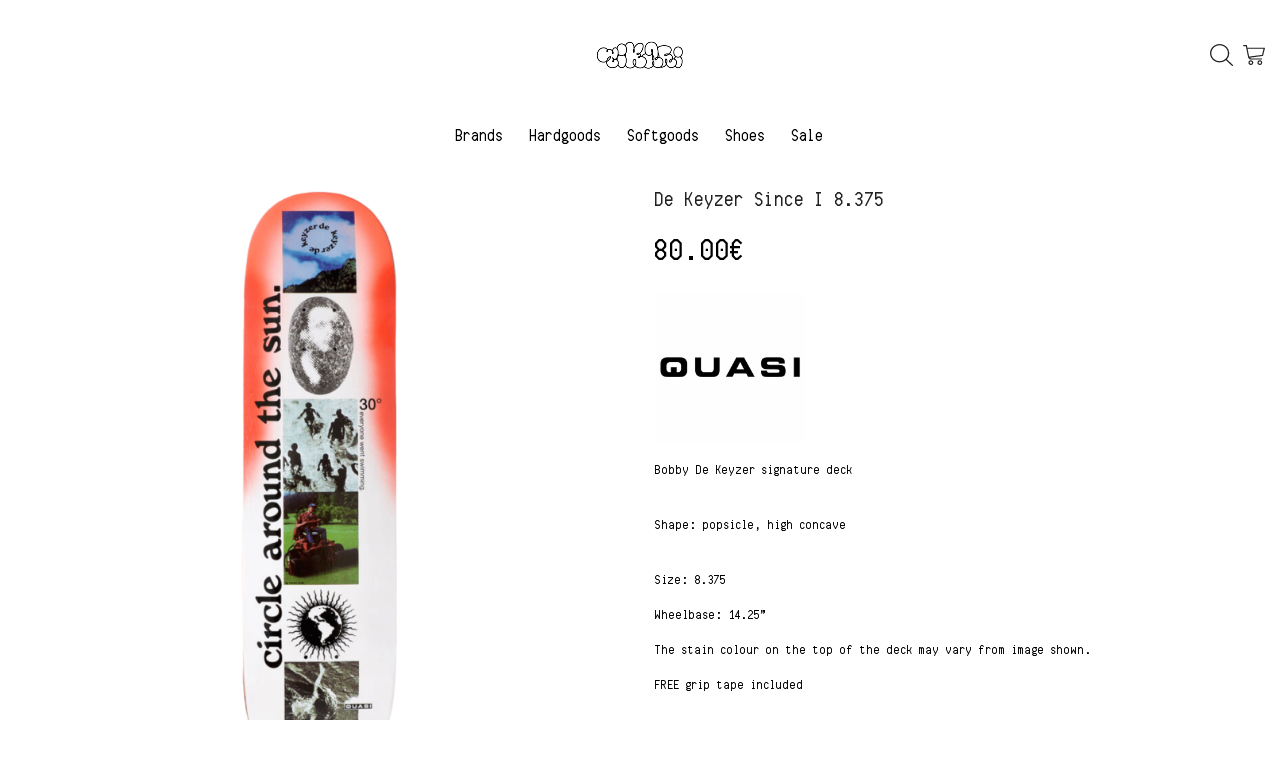

--- FILE ---
content_type: text/html; charset=UTF-8
request_url: https://tikarishop.lv/product/de-keyzer-since-i-deck-8-375/
body_size: 25653
content:
<!DOCTYPE html>
<html lang="en-US" xmlns="http://www.w3.org/1999/xhtml" prefix="og: http://ogp.me/ns# fb: http://www.facebook.com/2008/fbml product: https://ogp.me/ns/product#" prefix="og: https://ogp.me/ns#" >
<head>
	<meta charset="UTF-8" />
	<meta name="viewport" content="width=device-width, initial-scale=1.0, maximum-scale=1.0, user-scalable=0"/>
	
<!-- Search Engine Optimization by Rank Math - https://rankmath.com/ -->
<title>De Keyzer Since I 8.375 - Tikarishop.lv</title>
<meta name="description" content="Bobby De Keyzer signature deck Shape: popsicle, high concave Size: 8.375 Wheelbase: 14.25” The stain colour on the top of the deck may vary from image shown. FREE grip tape included"/>
<meta name="robots" content="follow, index, max-snippet:-1, max-video-preview:-1, max-image-preview:large"/>
<link rel="canonical" href="https://tikarishop.lv/product/de-keyzer-since-i-deck-8-375/" />
<meta property="og:locale" content="en_US" />
<meta property="og:type" content="product" />
<meta property="og:title" content="De Keyzer Since I 8.375 - Tikarishop.lv" />
<meta property="og:description" content="Bobby De Keyzer signature deck Shape: popsicle, high concave Size: 8.375 Wheelbase: 14.25” The stain colour on the top of the deck may vary from image shown. FREE grip tape included" />
<meta property="og:url" content="https://tikarishop.lv/product/de-keyzer-since-i-deck-8-375/" />
<meta property="og:site_name" content="Tikarishop.lv" />
<meta property="og:updated_time" content="2024-01-12T15:57:17+00:00" />
<meta property="og:image" content="https://tikarishop.lv/wp-content/uploads/2023/08/De-Keyzer-Since-I-8.375-1024x1024.png" />
<meta property="og:image:secure_url" content="https://tikarishop.lv/wp-content/uploads/2023/08/De-Keyzer-Since-I-8.375-1024x1024.png" />
<meta property="og:image:width" content="1024" />
<meta property="og:image:height" content="1024" />
<meta property="og:image:alt" content="De Keyzer Since I 8.375" />
<meta property="og:image:type" content="image/png" />
<meta property="product:price:amount" content="80" />
<meta property="product:price:currency" content="EUR" />
<meta name="twitter:card" content="summary_large_image" />
<meta name="twitter:title" content="De Keyzer Since I 8.375 - Tikarishop.lv" />
<meta name="twitter:description" content="Bobby De Keyzer signature deck Shape: popsicle, high concave Size: 8.375 Wheelbase: 14.25” The stain colour on the top of the deck may vary from image shown. FREE grip tape included" />
<meta name="twitter:image" content="https://tikarishop.lv/wp-content/uploads/2023/08/De-Keyzer-Since-I-8.375-1024x1024.png" />
<script type="application/ld+json" class="rank-math-schema">{"@context":"https://schema.org","@graph":[{"@type":"Place","@id":"https://tikarishop.lv/#place","address":{"@type":"PostalAddress","streetAddress":"Miera iela 4","addressLocality":"Riga","addressRegion":"Riga","postalCode":"LV-1001","addressCountry":"Latvia"}},{"@type":"Organization","@id":"https://tikarishop.lv/#organization","name":"Tikarishop.lv","url":"https://tikari.yoursite.lv","email":"info@tikarishop.lv","address":{"@type":"PostalAddress","streetAddress":"Miera iela 4","addressLocality":"Riga","addressRegion":"Riga","postalCode":"LV-1001","addressCountry":"Latvia"},"logo":{"@type":"ImageObject","@id":"https://tikarishop.lv/#logo","url":"https://tikari.yoursite.lv/wp-content/uploads/2022/07/Tikari-Slider-Logo-4-1.webp","contentUrl":"https://tikari.yoursite.lv/wp-content/uploads/2022/07/Tikari-Slider-Logo-4-1.webp","caption":"Tikarishop.lv","inLanguage":"en-US","width":"240","height":"100"},"contactPoint":[{"@type":"ContactPoint","telephone":"+371 20 239 327","contactType":"customer support"}],"location":{"@id":"https://tikarishop.lv/#place"}},{"@type":"WebSite","@id":"https://tikarishop.lv/#website","url":"https://tikarishop.lv","name":"Tikarishop.lv","publisher":{"@id":"https://tikarishop.lv/#organization"},"inLanguage":"en-US"},{"@type":"ImageObject","@id":"https://tikarishop.lv/wp-content/uploads/2023/08/De-Keyzer-Since-I-8.375.png","url":"https://tikarishop.lv/wp-content/uploads/2023/08/De-Keyzer-Since-I-8.375.png","width":"2160","height":"2160","inLanguage":"en-US"},{"@type":"ItemPage","@id":"https://tikarishop.lv/product/de-keyzer-since-i-deck-8-375/#webpage","url":"https://tikarishop.lv/product/de-keyzer-since-i-deck-8-375/","name":"De Keyzer Since I 8.375 - Tikarishop.lv","datePublished":"2023-08-15T10:20:07+00:00","dateModified":"2024-01-12T15:57:17+00:00","isPartOf":{"@id":"https://tikarishop.lv/#website"},"primaryImageOfPage":{"@id":"https://tikarishop.lv/wp-content/uploads/2023/08/De-Keyzer-Since-I-8.375.png"},"inLanguage":"en-US"},{"@type":"Product","name":"De Keyzer Since I 8.375 - Tikarishop.lv","description":"Bobby De Keyzer signature deck Shape: popsicle, high concave Size: 8.375 Wheelbase: 14.25\u201d The stain colour on the top of the deck may vary from image shown. FREE grip tape included","category":"Hardgoods &gt; Decks","mainEntityOfPage":{"@id":"https://tikarishop.lv/product/de-keyzer-since-i-deck-8-375/#webpage"},"image":[{"@type":"ImageObject","url":"https://tikarishop.lv/wp-content/uploads/2023/08/De-Keyzer-Since-I-8.375.png","height":"2160","width":"2160"},{"@type":"ImageObject","url":"https://tikarishop.lv/wp-content/uploads/2022/07/3-6-10.png","height":"1080","width":"1080"},{"@type":"ImageObject","url":"https://tikarishop.lv/wp-content/uploads/2022/07/1-10-1.png","height":"1080","width":"1080"}],"offers":{"@type":"Offer","price":"80.00","priceCurrency":"EUR","priceValidUntil":"2027-12-31","availability":"https://schema.org/OutOfStock","itemCondition":"NewCondition","url":"https://tikarishop.lv/product/de-keyzer-since-i-deck-8-375/","seller":{"@type":"Organization","@id":"https://tikarishop.lv/","name":"Tikarishop.lv","url":"https://tikarishop.lv","logo":"https://tikari.yoursite.lv/wp-content/uploads/2022/07/Tikari-Slider-Logo-4-1.webp"}},"@id":"https://tikarishop.lv/product/de-keyzer-since-i-deck-8-375/#richSnippet"}]}</script>
<!-- /Rank Math WordPress SEO plugin -->

<link rel="alternate" type="application/rss+xml" title="Tikarishop.lv &raquo; Feed" href="https://tikarishop.lv/feed/" />
<link rel="alternate" type="application/rss+xml" title="Tikarishop.lv &raquo; Comments Feed" href="https://tikarishop.lv/comments/feed/" />
<style id='rank-math-toc-block-style-inline-css' type='text/css'>
.wp-block-rank-math-toc-block nav ol{counter-reset:item}.wp-block-rank-math-toc-block nav ol li{display:block}.wp-block-rank-math-toc-block nav ol li:before{content:counters(item, ".") ". ";counter-increment:item}

</style>
<style id='classic-theme-styles-inline-css' type='text/css'>
/*! This file is auto-generated */
.wp-block-button__link{color:#fff;background-color:#32373c;border-radius:9999px;box-shadow:none;text-decoration:none;padding:calc(.667em + 2px) calc(1.333em + 2px);font-size:1.125em}.wp-block-file__button{background:#32373c;color:#fff;text-decoration:none}
</style>
<style id='global-styles-inline-css' type='text/css'>
body{--wp--preset--color--black: #000000;--wp--preset--color--cyan-bluish-gray: #abb8c3;--wp--preset--color--white: #ffffff;--wp--preset--color--pale-pink: #f78da7;--wp--preset--color--vivid-red: #cf2e2e;--wp--preset--color--luminous-vivid-orange: #ff6900;--wp--preset--color--luminous-vivid-amber: #fcb900;--wp--preset--color--light-green-cyan: #7bdcb5;--wp--preset--color--vivid-green-cyan: #00d084;--wp--preset--color--pale-cyan-blue: #8ed1fc;--wp--preset--color--vivid-cyan-blue: #0693e3;--wp--preset--color--vivid-purple: #9b51e0;--wp--preset--gradient--vivid-cyan-blue-to-vivid-purple: linear-gradient(135deg,rgba(6,147,227,1) 0%,rgb(155,81,224) 100%);--wp--preset--gradient--light-green-cyan-to-vivid-green-cyan: linear-gradient(135deg,rgb(122,220,180) 0%,rgb(0,208,130) 100%);--wp--preset--gradient--luminous-vivid-amber-to-luminous-vivid-orange: linear-gradient(135deg,rgba(252,185,0,1) 0%,rgba(255,105,0,1) 100%);--wp--preset--gradient--luminous-vivid-orange-to-vivid-red: linear-gradient(135deg,rgba(255,105,0,1) 0%,rgb(207,46,46) 100%);--wp--preset--gradient--very-light-gray-to-cyan-bluish-gray: linear-gradient(135deg,rgb(238,238,238) 0%,rgb(169,184,195) 100%);--wp--preset--gradient--cool-to-warm-spectrum: linear-gradient(135deg,rgb(74,234,220) 0%,rgb(151,120,209) 20%,rgb(207,42,186) 40%,rgb(238,44,130) 60%,rgb(251,105,98) 80%,rgb(254,248,76) 100%);--wp--preset--gradient--blush-light-purple: linear-gradient(135deg,rgb(255,206,236) 0%,rgb(152,150,240) 100%);--wp--preset--gradient--blush-bordeaux: linear-gradient(135deg,rgb(254,205,165) 0%,rgb(254,45,45) 50%,rgb(107,0,62) 100%);--wp--preset--gradient--luminous-dusk: linear-gradient(135deg,rgb(255,203,112) 0%,rgb(199,81,192) 50%,rgb(65,88,208) 100%);--wp--preset--gradient--pale-ocean: linear-gradient(135deg,rgb(255,245,203) 0%,rgb(182,227,212) 50%,rgb(51,167,181) 100%);--wp--preset--gradient--electric-grass: linear-gradient(135deg,rgb(202,248,128) 0%,rgb(113,206,126) 100%);--wp--preset--gradient--midnight: linear-gradient(135deg,rgb(2,3,129) 0%,rgb(40,116,252) 100%);--wp--preset--font-size--small: 13px;--wp--preset--font-size--medium: 20px;--wp--preset--font-size--large: 36px;--wp--preset--font-size--x-large: 42px;--wp--preset--spacing--20: 0.44rem;--wp--preset--spacing--30: 0.67rem;--wp--preset--spacing--40: 1rem;--wp--preset--spacing--50: 1.5rem;--wp--preset--spacing--60: 2.25rem;--wp--preset--spacing--70: 3.38rem;--wp--preset--spacing--80: 5.06rem;--wp--preset--shadow--natural: 6px 6px 9px rgba(0, 0, 0, 0.2);--wp--preset--shadow--deep: 12px 12px 50px rgba(0, 0, 0, 0.4);--wp--preset--shadow--sharp: 6px 6px 0px rgba(0, 0, 0, 0.2);--wp--preset--shadow--outlined: 6px 6px 0px -3px rgba(255, 255, 255, 1), 6px 6px rgba(0, 0, 0, 1);--wp--preset--shadow--crisp: 6px 6px 0px rgba(0, 0, 0, 1);}:where(.is-layout-flex){gap: 0.5em;}:where(.is-layout-grid){gap: 0.5em;}body .is-layout-flow > .alignleft{float: left;margin-inline-start: 0;margin-inline-end: 2em;}body .is-layout-flow > .alignright{float: right;margin-inline-start: 2em;margin-inline-end: 0;}body .is-layout-flow > .aligncenter{margin-left: auto !important;margin-right: auto !important;}body .is-layout-constrained > .alignleft{float: left;margin-inline-start: 0;margin-inline-end: 2em;}body .is-layout-constrained > .alignright{float: right;margin-inline-start: 2em;margin-inline-end: 0;}body .is-layout-constrained > .aligncenter{margin-left: auto !important;margin-right: auto !important;}body .is-layout-constrained > :where(:not(.alignleft):not(.alignright):not(.alignfull)){max-width: var(--wp--style--global--content-size);margin-left: auto !important;margin-right: auto !important;}body .is-layout-constrained > .alignwide{max-width: var(--wp--style--global--wide-size);}body .is-layout-flex{display: flex;}body .is-layout-flex{flex-wrap: wrap;align-items: center;}body .is-layout-flex > *{margin: 0;}body .is-layout-grid{display: grid;}body .is-layout-grid > *{margin: 0;}:where(.wp-block-columns.is-layout-flex){gap: 2em;}:where(.wp-block-columns.is-layout-grid){gap: 2em;}:where(.wp-block-post-template.is-layout-flex){gap: 1.25em;}:where(.wp-block-post-template.is-layout-grid){gap: 1.25em;}.has-black-color{color: var(--wp--preset--color--black) !important;}.has-cyan-bluish-gray-color{color: var(--wp--preset--color--cyan-bluish-gray) !important;}.has-white-color{color: var(--wp--preset--color--white) !important;}.has-pale-pink-color{color: var(--wp--preset--color--pale-pink) !important;}.has-vivid-red-color{color: var(--wp--preset--color--vivid-red) !important;}.has-luminous-vivid-orange-color{color: var(--wp--preset--color--luminous-vivid-orange) !important;}.has-luminous-vivid-amber-color{color: var(--wp--preset--color--luminous-vivid-amber) !important;}.has-light-green-cyan-color{color: var(--wp--preset--color--light-green-cyan) !important;}.has-vivid-green-cyan-color{color: var(--wp--preset--color--vivid-green-cyan) !important;}.has-pale-cyan-blue-color{color: var(--wp--preset--color--pale-cyan-blue) !important;}.has-vivid-cyan-blue-color{color: var(--wp--preset--color--vivid-cyan-blue) !important;}.has-vivid-purple-color{color: var(--wp--preset--color--vivid-purple) !important;}.has-black-background-color{background-color: var(--wp--preset--color--black) !important;}.has-cyan-bluish-gray-background-color{background-color: var(--wp--preset--color--cyan-bluish-gray) !important;}.has-white-background-color{background-color: var(--wp--preset--color--white) !important;}.has-pale-pink-background-color{background-color: var(--wp--preset--color--pale-pink) !important;}.has-vivid-red-background-color{background-color: var(--wp--preset--color--vivid-red) !important;}.has-luminous-vivid-orange-background-color{background-color: var(--wp--preset--color--luminous-vivid-orange) !important;}.has-luminous-vivid-amber-background-color{background-color: var(--wp--preset--color--luminous-vivid-amber) !important;}.has-light-green-cyan-background-color{background-color: var(--wp--preset--color--light-green-cyan) !important;}.has-vivid-green-cyan-background-color{background-color: var(--wp--preset--color--vivid-green-cyan) !important;}.has-pale-cyan-blue-background-color{background-color: var(--wp--preset--color--pale-cyan-blue) !important;}.has-vivid-cyan-blue-background-color{background-color: var(--wp--preset--color--vivid-cyan-blue) !important;}.has-vivid-purple-background-color{background-color: var(--wp--preset--color--vivid-purple) !important;}.has-black-border-color{border-color: var(--wp--preset--color--black) !important;}.has-cyan-bluish-gray-border-color{border-color: var(--wp--preset--color--cyan-bluish-gray) !important;}.has-white-border-color{border-color: var(--wp--preset--color--white) !important;}.has-pale-pink-border-color{border-color: var(--wp--preset--color--pale-pink) !important;}.has-vivid-red-border-color{border-color: var(--wp--preset--color--vivid-red) !important;}.has-luminous-vivid-orange-border-color{border-color: var(--wp--preset--color--luminous-vivid-orange) !important;}.has-luminous-vivid-amber-border-color{border-color: var(--wp--preset--color--luminous-vivid-amber) !important;}.has-light-green-cyan-border-color{border-color: var(--wp--preset--color--light-green-cyan) !important;}.has-vivid-green-cyan-border-color{border-color: var(--wp--preset--color--vivid-green-cyan) !important;}.has-pale-cyan-blue-border-color{border-color: var(--wp--preset--color--pale-cyan-blue) !important;}.has-vivid-cyan-blue-border-color{border-color: var(--wp--preset--color--vivid-cyan-blue) !important;}.has-vivid-purple-border-color{border-color: var(--wp--preset--color--vivid-purple) !important;}.has-vivid-cyan-blue-to-vivid-purple-gradient-background{background: var(--wp--preset--gradient--vivid-cyan-blue-to-vivid-purple) !important;}.has-light-green-cyan-to-vivid-green-cyan-gradient-background{background: var(--wp--preset--gradient--light-green-cyan-to-vivid-green-cyan) !important;}.has-luminous-vivid-amber-to-luminous-vivid-orange-gradient-background{background: var(--wp--preset--gradient--luminous-vivid-amber-to-luminous-vivid-orange) !important;}.has-luminous-vivid-orange-to-vivid-red-gradient-background{background: var(--wp--preset--gradient--luminous-vivid-orange-to-vivid-red) !important;}.has-very-light-gray-to-cyan-bluish-gray-gradient-background{background: var(--wp--preset--gradient--very-light-gray-to-cyan-bluish-gray) !important;}.has-cool-to-warm-spectrum-gradient-background{background: var(--wp--preset--gradient--cool-to-warm-spectrum) !important;}.has-blush-light-purple-gradient-background{background: var(--wp--preset--gradient--blush-light-purple) !important;}.has-blush-bordeaux-gradient-background{background: var(--wp--preset--gradient--blush-bordeaux) !important;}.has-luminous-dusk-gradient-background{background: var(--wp--preset--gradient--luminous-dusk) !important;}.has-pale-ocean-gradient-background{background: var(--wp--preset--gradient--pale-ocean) !important;}.has-electric-grass-gradient-background{background: var(--wp--preset--gradient--electric-grass) !important;}.has-midnight-gradient-background{background: var(--wp--preset--gradient--midnight) !important;}.has-small-font-size{font-size: var(--wp--preset--font-size--small) !important;}.has-medium-font-size{font-size: var(--wp--preset--font-size--medium) !important;}.has-large-font-size{font-size: var(--wp--preset--font-size--large) !important;}.has-x-large-font-size{font-size: var(--wp--preset--font-size--x-large) !important;}
.wp-block-navigation a:where(:not(.wp-element-button)){color: inherit;}
:where(.wp-block-post-template.is-layout-flex){gap: 1.25em;}:where(.wp-block-post-template.is-layout-grid){gap: 1.25em;}
:where(.wp-block-columns.is-layout-flex){gap: 2em;}:where(.wp-block-columns.is-layout-grid){gap: 2em;}
.wp-block-pullquote{font-size: 1.5em;line-height: 1.6;}
</style>
<link rel='stylesheet' id='wpa-css-css' href='https://tikarishop.lv/wp-content/plugins/honeypot/includes/css/wpa.css?ver=2.2.05' type='text/css' media='all' />
<style id='woocommerce-inline-inline-css' type='text/css'>
.woocommerce form .form-row .required { visibility: visible; }
</style>
<link rel='stylesheet' id='stripe_styles-css' href='https://tikarishop.lv/wp-content/plugins/woocommerce-gateway-stripe/assets/css/stripe-styles.css?ver=8.5.2' type='text/css' media='all' />
<link rel='stylesheet' id='etheme-parent-style-css' href='https://tikarishop.lv/wp-content/themes/xstore/xstore.min.css?ver=1.0' type='text/css' media='all' />
<link rel='stylesheet' id='etheme-elementor-style-css' href='https://tikarishop.lv/wp-content/themes/xstore/css/elementor.min.css?ver=1.0' type='text/css' media='all' />
<link rel='stylesheet' id='etheme-breadcrumbs-css' href='https://tikarishop.lv/wp-content/themes/xstore/css/modules/breadcrumbs.min.css?ver=1.0' type='text/css' media='all' />
<link rel='stylesheet' id='etheme-back-top-css' href='https://tikarishop.lv/wp-content/themes/xstore/css/modules/back-top.min.css?ver=1.0' type='text/css' media='all' />
<link rel='stylesheet' id='etheme-woocommerce-css' href='https://tikarishop.lv/wp-content/themes/xstore/css/modules/woocommerce/global.min.css?ver=1.0' type='text/css' media='all' />
<link rel='stylesheet' id='etheme-woocommerce-archive-css' href='https://tikarishop.lv/wp-content/themes/xstore/css/modules/woocommerce/archive.min.css?ver=1.0' type='text/css' media='all' />
<link rel='stylesheet' id='etheme-swatches-style-css' href='https://tikarishop.lv/wp-content/themes/xstore/css/swatches.min.css?ver=1.0' type='text/css' media='all' />
<link rel='stylesheet' id='etheme-single-product-builder-css' href='https://tikarishop.lv/wp-content/themes/xstore/css/modules/woocommerce/single-product/single-product-builder.min.css?ver=1.0' type='text/css' media='all' />
<link rel='stylesheet' id='etheme-single-product-elements-css' href='https://tikarishop.lv/wp-content/themes/xstore/css/modules/woocommerce/single-product/single-product-elements.min.css?ver=1.0' type='text/css' media='all' />
<link rel='stylesheet' id='etheme-star-rating-css' href='https://tikarishop.lv/wp-content/themes/xstore/css/modules/star-rating.min.css?ver=1.0' type='text/css' media='all' />
<link rel='stylesheet' id='etheme-comments-css' href='https://tikarishop.lv/wp-content/themes/xstore/css/modules/comments.min.css?ver=1.0' type='text/css' media='all' />
<link rel='stylesheet' id='etheme-single-post-meta-css' href='https://tikarishop.lv/wp-content/themes/xstore/css/modules/blog/single-post/meta.min.css?ver=1.0' type='text/css' media='all' />
<link rel='stylesheet' id='etheme-contact-forms-css' href='https://tikarishop.lv/wp-content/themes/xstore/css/modules/contact-forms.min.css?ver=1.0' type='text/css' media='all' />
<style id='xstore-icons-font-inline-css' type='text/css'>
@font-face {
				  font-family: 'xstore-icons';
				  src:
				    url('https://tikarishop.lv/wp-content/themes/xstore/fonts/xstore-icons-light.ttf') format('truetype'),
				    url('https://tikarishop.lv/wp-content/themes/xstore/fonts/xstore-icons-light.woff2') format('woff2'),
				    url('https://tikarishop.lv/wp-content/themes/xstore/fonts/xstore-icons-light.woff') format('woff'),
				    url('https://tikarishop.lv/wp-content/themes/xstore/fonts/xstore-icons-light.svg#xstore-icons') format('svg');
				  font-weight: normal;
				  font-style: normal;
				  font-display: swap;
				}
</style>
<link rel='stylesheet' id='etheme-header-search-css' href='https://tikarishop.lv/wp-content/themes/xstore/css/modules/layout/header/parts/search.min.css?ver=1.0' type='text/css' media='all' />
<link rel='stylesheet' id='etheme-product-view-default-css' href='https://tikarishop.lv/wp-content/themes/xstore/css/modules/woocommerce/product-hovers/product-view-default.min.css?ver=1.0' type='text/css' media='all' />
<link rel='stylesheet' id='etheme-blog-global-css' href='https://tikarishop.lv/wp-content/themes/xstore/css/modules/blog/blog-global.min.css?ver=1.0' type='text/css' media='all' />
<link rel='stylesheet' id='etheme-portfolio-css' href='https://tikarishop.lv/wp-content/themes/xstore/css/portfolio.min.css?ver=1.0' type='text/css' media='all' />
<link rel='stylesheet' id='etheme-header-menu-css' href='https://tikarishop.lv/wp-content/themes/xstore/css/modules/layout/header/parts/menu.min.css?ver=1.0' type='text/css' media='all' />
<link rel='stylesheet' id='xstore-kirki-styles-css' href='https://tikarishop.lv/wp-content/uploads/xstore/kirki-styles.css?ver=1725019154367' type='text/css' media='all' />
<link rel='stylesheet' id='child-style-css' href='https://tikarishop.lv/wp-content/themes/xstore-child/style.css?ver=1.0' type='text/css' media='all' />
<script type="c75545b258dfef8ac44cf885-text/javascript" src='https://tikarishop.lv/wp-includes/js/jquery/jquery.min.js?ver=3.7.0' id='jquery-core-js'></script>
<script type="c75545b258dfef8ac44cf885-text/javascript" src='https://tikarishop.lv/wp-includes/js/jquery/jquery-migrate.min.js?ver=3.4.1' id='jquery-migrate-js'></script>
<script type="c75545b258dfef8ac44cf885-text/javascript" src='https://tikarishop.lv/wp-content/plugins/woocommerce/assets/js/jquery-blockui/jquery.blockUI.min.js?ver=2.7.0-wc.8.7.2' id='jquery-blockui-js' defer data-wp-strategy='defer'></script>
<script type="c75545b258dfef8ac44cf885-text/javascript" id='wc-add-to-cart-js-extra'>
/* <![CDATA[ */
var wc_add_to_cart_params = {"ajax_url":"\/wp-admin\/admin-ajax.php","wc_ajax_url":"\/?wc-ajax=%%endpoint%%","i18n_view_cart":"View cart","cart_url":"https:\/\/tikarishop.lv\/cart\/","is_cart":"","cart_redirect_after_add":"no"};
/* ]]> */
</script>
<script type="c75545b258dfef8ac44cf885-text/javascript" src='https://tikarishop.lv/wp-content/plugins/woocommerce/assets/js/frontend/add-to-cart.min.js?ver=8.7.2' id='wc-add-to-cart-js' defer data-wp-strategy='defer'></script>
<script type="c75545b258dfef8ac44cf885-text/javascript" id='wc-single-product-js-extra'>
/* <![CDATA[ */
var wc_single_product_params = {"i18n_required_rating_text":"Please select a rating","review_rating_required":"yes","flexslider":{"rtl":false,"animation":"slide","smoothHeight":true,"directionNav":false,"controlNav":"thumbnails","slideshow":false,"animationSpeed":500,"animationLoop":false,"allowOneSlide":false},"zoom_enabled":"1","zoom_options":[],"photoswipe_enabled":"","photoswipe_options":{"shareEl":false,"closeOnScroll":false,"history":false,"hideAnimationDuration":0,"showAnimationDuration":0},"flexslider_enabled":""};
/* ]]> */
</script>
<script type="c75545b258dfef8ac44cf885-text/javascript" src='https://tikarishop.lv/wp-content/plugins/woocommerce/assets/js/frontend/single-product.min.js?ver=8.7.2' id='wc-single-product-js' defer data-wp-strategy='defer'></script>
<script type="c75545b258dfef8ac44cf885-text/javascript" src='https://tikarishop.lv/wp-content/plugins/woocommerce/assets/js/js-cookie/js.cookie.min.js?ver=2.1.4-wc.8.7.2' id='js-cookie-js' defer data-wp-strategy='defer'></script>
<script type="c75545b258dfef8ac44cf885-text/javascript" id='woocommerce-js-extra'>
/* <![CDATA[ */
var woocommerce_params = {"ajax_url":"\/wp-admin\/admin-ajax.php","wc_ajax_url":"\/?wc-ajax=%%endpoint%%"};
/* ]]> */
</script>
<script type="c75545b258dfef8ac44cf885-text/javascript" src='https://tikarishop.lv/wp-content/plugins/woocommerce/assets/js/frontend/woocommerce.min.js?ver=8.7.2' id='woocommerce-js' defer data-wp-strategy='defer'></script>
<script type="c75545b258dfef8ac44cf885-text/javascript" id='etheme-js-extra'>
/* <![CDATA[ */
var etConfig = {"noresults":"No results were found!","ajaxSearchResultsArrow":"<svg version=\"1.1\" width=\"1em\" height=\"1em\" class=\"arrow\" xmlns=\"http:\/\/www.w3.org\/2000\/svg\" xmlns:xlink=\"http:\/\/www.w3.org\/1999\/xlink\" x=\"0px\" y=\"0px\" viewBox=\"0 0 100 100\" style=\"enable-background:new 0 0 100 100;\" xml:space=\"preserve\"><path d=\"M99.1186676,94.8567734L10.286458,6.0255365h53.5340881c1.6616173,0,3.0132561-1.3516402,3.0132561-3.0127683\r\n\tS65.4821625,0,63.8205452,0H3.0137398c-1.6611279,0-3.012768,1.3516402-3.012768,3.0127683v60.8068047\r\n\tc0,1.6616135,1.3516402,3.0132523,3.012768,3.0132523s3.012768-1.3516388,3.012768-3.0132523V10.2854862L94.8577423,99.117691\r\n\tC95.4281311,99.6871109,96.1841202,100,96.9886856,100c0.8036041,0,1.5595856-0.3128891,2.129982-0.882309\r\n\tC100.2924805,97.9419327,100.2924805,96.0305862,99.1186676,94.8567734z\"><\/path><\/svg>","successfullyAdded":"Product added.","successfullyCopied":"Copied to clipboard","saleStarts":"Sale starts in:","saleFinished":"This sale already finished","confirmQuestion":"Are you sure?","viewCart":"View cart","cartPageUrl":"https:\/\/tikarishop.lv\/cart\/","checkCart":"Please check your <a href='https:\/\/tikarishop.lv\/cart\/'>cart.<\/a>","contBtn":"Continue shopping","checkBtn":"Checkout","ajaxProductAddedNotify":{"type":"mini_cart","linked_products_type":"none"},"variationGallery":"","quickView":{"type":"off_canvas","position":"right","layout":"default","variationGallery":"","css":{"quick-view":"        <link rel=\"stylesheet\" href=\"https:\/\/tikarishop.lv\/wp-content\/themes\/xstore\/css\/modules\/woocommerce\/quick-view.min.css?ver=1.0\" type=\"text\/css\" media=\"all\" \/> \t\t","off-canvas":"        <link rel=\"stylesheet\" href=\"https:\/\/tikarishop.lv\/wp-content\/themes\/xstore\/css\/modules\/layout\/off-canvas.min.css?ver=1.0\" type=\"text\/css\" media=\"all\" \/> \t\t","skeleton":"        <link rel=\"stylesheet\" href=\"https:\/\/tikarishop.lv\/wp-content\/themes\/xstore\/css\/modules\/skeleton.min.css?ver=1.0\" type=\"text\/css\" media=\"all\" \/> \t\t","single-product":"        <link rel=\"stylesheet\" href=\"https:\/\/tikarishop.lv\/wp-content\/themes\/xstore\/css\/modules\/woocommerce\/single-product\/single-product.min.css?ver=1.0\" type=\"text\/css\" media=\"all\" \/> \t\t","single-product-elements":"        <link rel=\"stylesheet\" href=\"https:\/\/tikarishop.lv\/wp-content\/themes\/xstore\/css\/modules\/woocommerce\/single-product\/single-product-elements.min.css?ver=1.0\" type=\"text\/css\" media=\"all\" \/> \t\t","single-post-meta":"        <link rel=\"stylesheet\" href=\"https:\/\/tikarishop.lv\/wp-content\/themes\/xstore\/css\/modules\/blog\/single-post\/meta.min.css?ver=1.0\" type=\"text\/css\" media=\"all\" \/> \t\t"}},"speedOptimization":{"imageLoadingOffset":"200px"},"popupAddedToCart":[],"builders":{"is_wpbakery":false},"Product":"Products","Pages":"Pages","Post":"Posts","Portfolio":"Portfolio","Product_found":"{{count}} Products found","Pages_found":"{{count}} Pages found","Post_found":"{{count}} Posts found","Portfolio_found":"{{count}} Portfolio found","show_more":"Show {{count}} more","show_all":"View all results","items_found":"{{count}} items found","item_found":"{{count}} item found","single_product_builder":"1","fancy_select_categories":"","is_search_history":"0","search_history_length":"7","search_type":"popup","search_ajax_history_time":"5","noSuggestionNoticeWithMatches":"No results were found!<p>No items matched your search {{search_value}}.<\/p>","ajaxurl":"https:\/\/tikarishop.lv\/wp-admin\/admin-ajax.php","woocommerceSettings":{"is_woocommerce":true,"is_swatches":true,"ajax_filters":false,"ajax_pagination":false,"is_single_product_builder":"1","mini_cart_content_quantity_input":true,"widget_show_more_text":"more","widget_show_less_text":"Show less","sidebar_off_canvas_icon":"<svg version=\"1.1\" width=\"1em\" height=\"1em\" id=\"Layer_1\" xmlns=\"http:\/\/www.w3.org\/2000\/svg\" xmlns:xlink=\"http:\/\/www.w3.org\/1999\/xlink\" x=\"0px\" y=\"0px\" viewBox=\"0 0 100 100\" style=\"enable-background:new 0 0 100 100;\" xml:space=\"preserve\"><path d=\"M94.8,0H5.6C4,0,2.6,0.9,1.9,2.3C1.1,3.7,1.3,5.4,2.2,6.7l32.7,46c0,0,0,0,0,0c1.2,1.6,1.8,3.5,1.8,5.5v37.5c0,1.1,0.4,2.2,1.2,3c0.8,0.8,1.8,1.2,3,1.2c0.6,0,1.1-0.1,1.6-0.3l18.4-7c1.6-0.5,2.7-2.1,2.7-3.9V58.3c0-2,0.6-3.9,1.8-5.5c0,0,0,0,0,0l32.7-46c0.9-1.3,1.1-3,0.3-4.4C97.8,0.9,96.3,0,94.8,0z M61.4,49.7c-1.8,2.5-2.8,5.5-2.8,8.5v29.8l-16.8,6.4V58.3c0-3.1-1-6.1-2.8-8.5L7.3,5.1h85.8L61.4,49.7z\"><\/path><\/svg>","ajax_add_to_cart_archives":true,"cart_url":"https:\/\/tikarishop.lv\/cart\/","cart_redirect_after_add":false,"home_url":"https:\/\/tikarishop.lv\/","shop_url":"https:\/\/tikarishop.lv\/shop\/","single_product_autoscroll_tabs_mobile":true,"cart_progress_currency_pos":"right","cart_progress_thousand_sep":" ","cart_progress_decimal_sep":".","cart_progress_num_decimals":"2","is_smart_addtocart":"","primary_attribute":"et_none"},"notices":{"ajax-filters":"Ajax error: cannot get filters result","post-product":"Ajax error: cannot get post\/product result","products":"Ajax error: cannot get products result","posts":"Ajax error: cannot get posts result","element":"Ajax error: cannot get element result","portfolio":"Ajax error: problem with ajax et_portfolio_ajax action","portfolio-pagination":"Ajax error: problem with ajax et_portfolio_ajax_pagination action","menu":"Ajax error: problem with ajax menu_posts action","noMatchFound":"No matches found","variationGalleryNotAvailable":"Variation Gallery not available on variation id","localStorageFull":"Seems like your localStorage is full"},"layoutSettings":{"layout":"boxed","is_rtl":false,"is_mobile":false,"mobHeaderStart":992,"menu_storage_key":"etheme_a8277564fb2c716d2e1f361df521b9ac","ajax_dropdowns_from_storage":1},"sidebar":{"closed_pc_by_default":""},"et_global":{"classes":{"skeleton":"skeleton-body","mfp":"et-mfp-opened"},"is_customize_preview":false,"mobHeaderStart":992},"etCookies":{"cache_time":3}};
/* ]]> */
</script>
<script type="c75545b258dfef8ac44cf885-text/javascript" src='https://tikarishop.lv/wp-content/themes/xstore/js/etheme-scripts.min.js?ver=1.0' id='etheme-js'></script>
<script type="c75545b258dfef8ac44cf885-text/javascript" id='et-woo-swatches-js-extra'>
/* <![CDATA[ */
var sten_wc_params = {"ajax_url":"https:\/\/tikarishop.lv\/wp-admin\/admin-ajax.php","is_customize_preview":"","is_singular_product":"1","show_selected_title":"both","show_select_type":"","show_select_type_price":"1","add_to_cart_btn_text":"Add to cart","read_more_btn_text":"Read More","read_more_about_btn_text":"about","read_more_for_btn_text":"for","select_options_btn_text":"Select options","i18n_no_matching_variations_text":"Sorry, no products matched your selection. Please choose a different combination."};
/* ]]> */
</script>
<script type="c75545b258dfef8ac44cf885-text/javascript" src='https://tikarishop.lv/wp-content/plugins/et-core-plugin/packages/st-woo-swatches/public/js/frontend.min.js?ver=1.0' id='et-woo-swatches-js'></script>
<script type="c75545b258dfef8ac44cf885-text/javascript" id='woocommerce-tokenization-form-js-extra'>
/* <![CDATA[ */
var wc_tokenization_form_params = {"is_registration_required":"","is_logged_in":""};
/* ]]> */
</script>
<script type="c75545b258dfef8ac44cf885-text/javascript" src='https://tikarishop.lv/wp-content/plugins/woocommerce/assets/js/frontend/tokenization-form.min.js?ver=8.7.2' id='woocommerce-tokenization-form-js'></script>
<script type="c75545b258dfef8ac44cf885-text/javascript" src='https://tikarishop.lv/wp-content/plugins/woocommerce/assets/js/jquery-payment/jquery.payment.min.js?ver=3.0.0-wc.8.7.2' id='jquery-payment-js' data-wp-strategy='defer'></script>
<link rel="https://api.w.org/" href="https://tikarishop.lv/wp-json/" /><link rel="alternate" type="application/json" href="https://tikarishop.lv/wp-json/wp/v2/product/35786" /><link rel="EditURI" type="application/rsd+xml" title="RSD" href="https://tikarishop.lv/xmlrpc.php?rsd" />
<meta name="generator" content="WordPress 6.3.1" />
<link rel='shortlink' href='https://tikarishop.lv/?p=35786' />
			<link rel="prefetch" as="font" href="https://tikarishop.lv/wp-content/themes/xstore/fonts/xstore-icons-light.woff?v=9.1.14" type="font/woff">
					<link rel="prefetch" as="font" href="https://tikarishop.lv/wp-content/themes/xstore/fonts/xstore-icons-light.woff2?v=9.1.14" type="font/woff2">
			<noscript><style>.woocommerce-product-gallery{ opacity: 1 !important; }</style></noscript>
	<meta name="generator" content="Elementor 3.25.6; features: additional_custom_breakpoints, e_optimized_control_loading; settings: css_print_method-external, google_font-enabled, font_display-auto">
			<script type="c75545b258dfef8ac44cf885-text/javascript">
				!function(f,b,e,v,n,t,s){if(f.fbq)return;n=f.fbq=function(){n.callMethod?
					n.callMethod.apply(n,arguments):n.queue.push(arguments)};if(!f._fbq)f._fbq=n;
					n.push=n;n.loaded=!0;n.version='2.0';n.queue=[];t=b.createElement(e);t.async=!0;
					t.src=v;s=b.getElementsByTagName(e)[0];s.parentNode.insertBefore(t,s)}(window,
					document,'script','https://connect.facebook.net/en_US/fbevents.js');
			</script>
			<!-- WooCommerce Facebook Integration Begin -->
			<script type="c75545b258dfef8ac44cf885-text/javascript">

				fbq('init', '2063840860466365', {}, {
    "agent": "woocommerce-8.7.2-3.3.0"
});

				fbq( 'track', 'PageView', {
    "source": "woocommerce",
    "version": "8.7.2",
    "pluginVersion": "3.3.0"
} );

				document.addEventListener( 'DOMContentLoaded', function() {
					// Insert placeholder for events injected when a product is added to the cart through AJAX.
					document.body.insertAdjacentHTML( 'beforeend', '<div class=\"wc-facebook-pixel-event-placeholder\"></div>' );
				}, false );

			</script>
			<!-- WooCommerce Facebook Integration End -->
						<style>
				.e-con.e-parent:nth-of-type(n+4):not(.e-lazyloaded):not(.e-no-lazyload),
				.e-con.e-parent:nth-of-type(n+4):not(.e-lazyloaded):not(.e-no-lazyload) * {
					background-image: none !important;
				}
				@media screen and (max-height: 1024px) {
					.e-con.e-parent:nth-of-type(n+3):not(.e-lazyloaded):not(.e-no-lazyload),
					.e-con.e-parent:nth-of-type(n+3):not(.e-lazyloaded):not(.e-no-lazyload) * {
						background-image: none !important;
					}
				}
				@media screen and (max-height: 640px) {
					.e-con.e-parent:nth-of-type(n+2):not(.e-lazyloaded):not(.e-no-lazyload),
					.e-con.e-parent:nth-of-type(n+2):not(.e-lazyloaded):not(.e-no-lazyload) * {
						background-image: none !important;
					}
				}
			</style>
			<link rel="icon" href="https://tikarishop.lv/wp-content/uploads/2024/08/cropped-Untitled-design-34-32x32.png" sizes="32x32" />
<link rel="icon" href="https://tikarishop.lv/wp-content/uploads/2024/08/cropped-Untitled-design-34-192x192.png" sizes="192x192" />
<link rel="apple-touch-icon" href="https://tikarishop.lv/wp-content/uploads/2024/08/cropped-Untitled-design-34-180x180.png" />
<meta name="msapplication-TileImage" content="https://tikarishop.lv/wp-content/uploads/2024/08/cropped-Untitled-design-34-270x270.png" />
		<style type="text/css" id="wp-custom-css">
			html *
{
   font-family: "Computer says no", Sans-serif !important;
}		</style>
		<style id="kirki-inline-styles"></style><style type="text/css" class="et_custom-css">@font-face{font-family:"Computer says no";src:url(https://tikarishop.lv/wp-content/uploads/custom-fonts/2023/02/Computer-says-no.ttf) format("truetype");font-display:swap}.onsale{width:7em;height:1.8em;line-height:1.2}.page-heading{margin-bottom:25px}@media only screen and (max-width:1320px){.header-wrapper .header-main-menu>div>.menu>li:last-child{display:none}}.header-bottom{text-align:center;margin-top:-15px}.header-bottom a{font-size:22px;text-transform:capitalize!important}.content li::marker,.type-product li::marker{padding-left:20px}.header-main .et-wrap-columns,.header-main .widget_nav_menu .menu>li>a{min-height:50px}.header-main-menu.et_element-top-level .menu>li>a{font-size:26px}.et-clear-filter:before{display:none}div.mobile-menu-content .et_b_header-menu .menu li a{font-family:"Bebas Neue",Sans-serif;font-weight:400;font-size:24px!important;padding:0!important}.mobile-menu-content .et_b_header-logo img{float:left;display:none}.elementor-widget-image-carousel .swiper-container{display:block;margin-left:auto;margin-right:auto;width:50%:}.mini-cart-buttons a{background-color:#000!important;font-size:16px!important;letter-spacing:1px}.woocommerce-mini-cart__empty-message .btn{background-color:#000!important;font-size:16px!important;color:#fff!important;letter-spacing:1px}.et_element .mini-cart-buttons .wc-forward:not(.btn-checkout){border:0!important;color:#fff!important}.et_element .product_list_widget li .product-title a,.et_element .wishlist-dropdown li .product-title a{font-size:16px}.ajax-search-categories{display:none}.search-full-width-form .products-title{font-size:24px}.btn-black,.btn.black,.form-submit input[type="submit"],#commentform input[type="button"]{background-color:#000;font-size:16px;letter-spacing:1px;padding:15px 30px 15px 30px}.btn-black:hover,.btn.black:hover,.form-submit input[type="submit"]:hover,#commentform input[type="button"]:hover{background-color:#333}.page-404 .widget_search{display:none}.page-404 p{display:none}.banner{font-size:0!important}.banner:hover{font-size:20px!important}.checkout-button{background-color:#000;font-size:16px;color:#fff;letter-spacing:1px}.checkout-button:hover{background-color:#333}.btn:not(.black):not(.active):not(.bordered):not(.style-custom),.content-product .product-details .button,.content-product .quantity-wrapper .button.et-st-disabled:hover,.woocommerce-Button,.et_load-posts .btn a,.sb-infinite-scroll-load-more:not(.finished) a,form #qna-ask-input button,body #wcmp-store-conatiner input[type="submit"]{background:#000;color:#fff;font-size:16px}.btn:not(.black):not(.active):not(.bordered):not(.style-custom):hover,.content-product .product-details .button:hover,.woocommerce-Button:hover,.et_load-posts .btn a:hover,.sb-infinite-scroll-load-more:not(.finished) a:hover,form #qna-ask-input button:hover,body #wcmp-store-conatiner input[type="submit"]:hover{background:#333;color:#fff}.btn.bordered,.btn.bordered.small,.btn.bordered.medium,.btn.bordered.big{background:#000;color:#fff;font-size:16px;letter-spacing:1px;font-weight:400}.btn.bordered:hover,.btn.bordered.small:hover,.btn.bordered.medium:hover,.btn.bordered.big:hover{background:#333;color:#fff}.form-row.place-order .button{background:#000;color:#fff;font-size:16px;letter-spacing:1px;font-weight:400}.form-row.place-order .button:hover{background:#333}.cart-order-details .cart_totals>h2,.cart-order-details .order-review .step-title{font-size:20px}.step-title{font-size:20px}.cart-collaterals,.order-review{padding:0}#wc-stripe-payment-request-button-separator p{display:none}#payment .payment_methods input[type=radio],#shipping_method input[type=radio]{background-color:#ddd;border:2px solid #888;border-radius:10px;cursor:pointer;display:inline-block;height:18px;width:18px;margin-right:10px;position:relative;-webkit-appearance:none}#payment .payment_methods input[type=radio]:checked,#shipping_method input[type=radio]:checked{background-color:#000;border:2px solid #000}.special-cart-breadcrumbs.woocommerce-cart .woocommerce-error:first-child,.special-cart-breadcrumbs.woocommerce-cart .woocommerce-info:first-child,.special-cart-breadcrumbs.woocommerce-cart .woocommerce-message:first-child,.special-cart-breadcrumbs.woocommerce-checkout .woocommerce-error:first-child,.special-cart-breadcrumbs.woocommerce-checkout .woocommerce-info:first-child,.special-cart-breadcrumbs.woocommerce-checkout .woocommerce-message:first-child{padding:20px}.et-mini-content-head .et-element-label{font-size:24px!important}.et-off-canvas .cart-popup-footer .total{font-size:20px!important}div.quantity>span,td.quantity>span{border:0}div.quantity>input[type=number],td.quantity>input[type=number]{border:0}.return-shop{display:none!important}.cart-collaterals,.order-review{border:0}.post-heading h2 a{color:#000;font-size:26px}article + .comment-respond{display:none}.post-comments-count{display:none}.meta-post>span{display:none}.entry-date{margin-right:10px}article.blog-post,article.post-grid{margin-top:20px}.filter-wrap{display:none}.f_widgets-open-close .footer-widget.et_widget-closed:not(.sidebar-slider)>.widget-title span:after,.s_widgets-open-close .shop-filters-area .sidebar-widget.et_widget-closed:not(.sidebar-slider)>.widget-title span:after,.s_widgets-open-close .sidebar .sidebar-widget.et_widget-closed:not(.sidebar-slider)>.widget-title span:after{font-size:10px}#comments .woocommerce-pagination,.dokan-pagination-container,.etheme-pagination,.woocommerce-pagination{border:0}.content-product .product-title a{font-family:"Computer says no",Sans-serif !important;font-size:20px;margin-bottom:-6px}.sidebar-widget.etheme_widget_brands li a{line-height:20px}.sidebar .st-swatch-preview .type-select{margin-bottom:0;margin-top:0}.etheme-product-status-filter li,.etheme-product-status-filter li~.et_widget-show-more,.etheme_widget_brands_filter li,.etheme_widget_brands_filter li~.et_widget-show-more,.etheme_widget_cats_filter li,.etheme_widget_cats_filter li~.et_widget-show-more,.wc-layered-nav-term,.wc-layered-nav-term~.et_widget-show-more{margin-top:2px}.product-details{font-family:"Bebas Neue",Sans-serif}.content-product .products-page-brands a{font-weight:700}.content-product .price,.content-product .products-page-brands,.content-product .products-page-brands a,.content-product .products-page-cats,.content-product .products-page-cats a{margin-top:-8px}.sidebar-slider,.sidebar-widget{margin-bottom:30px}.onsale{background:#000;color:#fff;width:40px;font-family:"Bebas Neue",Sans-serif;font-size:14px}.content-product .price,.content-product .products-page-brands,.content-product .products-page-brands a,.content-product .products-page-cats,.content-product .products-page-cats a{color:#000;font-size:20px}.content-product .price{margin-top:-5px}.f_widgets-open-close .footer-widget.et_widget-closed:not(.sidebar-slider)>.widget-title,.s_widgets-open-close .shop-filters-area .sidebar-widget.et_widget-closed:not(.sidebar-slider)>.widget-title,.s_widgets-open-close .sidebar .sidebar-widget.et_widget-closed:not(.sidebar-slider)>.widget-title{font-family:"Bebas Neue",Sans-serif;color:#000;font-size:22px;border:0;padding:0}.f_widgets-open-close .footer-widget:not(.sidebar-slider)>.widget-title>span,.s_widgets-open-close .shop-filters-area .sidebar-widget:not(.sidebar-slider)>.widget-title>span,.s_widgets-open-close .sidebar .sidebar-widget:not(.sidebar-slider)>.widget-title>span{font-family:"Bebas Neue",Sans-serif;color:#000;font-size:24px}.f_widgets-open-close .footer-widget:not(.sidebar-slider)>.widget-title>span:after,.s_widgets-open-close .shop-filters-area .sidebar-widget:not(.sidebar-slider)>.widget-title>span:after,.s_widgets-open-close .sidebar .sidebar-widget:not(.sidebar-slider)>.widget-title>span:after{padding:0 0 0 10px;font-weight:700;border:0;font-size:16px;position:relative}.price_slider_amount span{font-size:20px}.price_slider_wrapper .price_label{font-size:20px}.sidebar-widget>ul>li{font-family:"Bebas Neue",Sans-serif}.sidebar-widget>ul>li a{color:#000;font-size:18px}.etheme-product-status-filter a:before,.etheme_widget_brands_filter li a:before,.wc-layered-nav-rating a:before,.wc-layered-nav-term a:before{display:none}.etheme-product-status-filter a,.etheme_widget_brands_filter li a,.wc-layered-nav-rating a,.wc-layered-nav-term a{padding:0!important}select,.select2.select2-container--default .select2-selection--single{font-size:18px;color:#000;padding:10px 35px 10px 20px;height:100%}.single-product-builder .single_add_to_cart_button.button,.single-product-builder .single_add_to_cart_button.button.disabled{padding:22px 50px;font-family:"Bebas Neue",Sans-serif;font-size:20px;letter-spacing:1px}.stock.step-1,.stock.step-2,.stock.step-3{display:none}.et_product-block .cart .quantity{display:none}.single-product-builder{margin-top:20px}.et_product-block>.price{color:#000;font-size:48px;font-family:"Bebas Neue",Sans-serif;margin:0}.single-product form.cart table.variations td.label label,.single-product form.cart table.variations th.label label{font-size:26px}.single-product-builder .single_add_to_cart_button,.single-product-builder .single_add_to_cart_button.button{font-family:"Bebas Neue",Sans-serif;padding:20px 50px 20px 50px;font-size:20px;letter-spacing:1px;background:#000}.single-product .page-heading{display:none}.product_brand img{max-width:150px;max-height:150px;margin:0}.single-product .product_title{font-family:"Bebas Neue",Sans-serif;font-size:32px;margin-bottom:-10px}.single-product .et_product-block .woocommerce-product-details__short-description{font-size:20px;font-family:"Bebas Neue",Sans-serif;color:#000}.single-product-size-guide{color:#000;font-family:"Bebas Neue",Sans-serif;font-size:20px}.product_brand{font-size:26px;font-family:"Bebas Neue",Sans-serif;color:#000}#size-guide tr td{padding:10px 0;text-align:center;font-size:22px}.content ol,.content ul,.type-product ol,.type-product ul{padding:0}.brands-carousel .swiper-slide img{min-height:40px;min-width:140px}.et-menu-list .subitem-title-holder a:before{display:none}.et-menu-list .subitem-title-holder a{padding:0 0 10px 0}.et-mailchimp input[type=email],.et-mailchimp.dark input[type=submit],.et-mailchimp.dark input[type=submit]:hover{font-family:"Bebas Neue",Sans-serif;font-weight:400}.et-mailchimp input[type=email]::placeholder{color:#000}.elementor-163 .elementor-element.elementor-element-fce746a>.elementor-element-populated{margin:0 50px 0 50px!important;--e-column-margin-right:0!important}.elementor-button.elementor-size-md{font-size:20px!important;font-weight:400;letter-spacing:1px;background-color:#000;border-radius:0!important;padding:15px 40px 15px 40px!important;margin-right:10px}.elementor-button.elementor-size-md:hover{background:#333;color:#fff}@media (min-width:993px){.product-slide.item-no-space .content-product{border:1px solid var(--et_border-color)}.product-slide.item-no-space + .product-slide.item-no-space .content-product:not(:hover){border-left:none}.product-sale-counter.type2 .time-block{border:1px solid var(--et_border-color);padding:10px;min-width:95px;margin-right:10px}.product-sale-counter.type2 .time-block:not(:last-child) .timer-count:after{display:none}}@media (min-width:481px) and (max-width:767px){.elementor-button.elementor-size-md{padding:15px 30px 15px 30px!important}.footer-widgets .footer-widget ul li{text-align:center}}@media (max-width:480px){.elementor-button.elementor-size-md{padding:15px 30px 15px 30px!important}.footer-widgets .footer-widget ul li{text-align:center}}.page-heading{margin-bottom:25px}.swiper-custom-right:not(.et-swiper-elementor-nav),.swiper-custom-left:not(.et-swiper-elementor-nav){background:transparent !important}@media only screen and (max-width:1340px){.swiper-custom-left,.middle-inside .swiper-entry .swiper-button-prev,.middle-inside.swiper-entry .swiper-button-prev{left:-15px}.swiper-custom-right,.middle-inside .swiper-entry .swiper-button-next,.middle-inside.swiper-entry .swiper-button-next{right:-15px}.middle-inbox .swiper-entry .swiper-button-prev,.middle-inbox.swiper-entry .swiper-button-prev{left:8px}.middle-inbox .swiper-entry .swiper-button-next,.middle-inbox.swiper-entry .swiper-button-next{right:8px}.swiper-entry:hover .swiper-custom-left,.middle-inside .swiper-entry:hover .swiper-button-prev,.middle-inside.swiper-entry:hover .swiper-button-prev{left:-5px}.swiper-entry:hover .swiper-custom-right,.middle-inside .swiper-entry:hover .swiper-button-next,.middle-inside.swiper-entry:hover .swiper-button-next{right:-5px}.middle-inbox .swiper-entry:hover .swiper-button-prev,.middle-inbox.swiper-entry:hover .swiper-button-prev{left:5px}.middle-inbox .swiper-entry:hover .swiper-button-next,.middle-inbox.swiper-entry:hover .swiper-button-next{right:5px}}.header-main-menu.et_element-top-level .menu{margin-right:-13px;margin-left:-13px}@media only screen and (max-width:992px){.header-wrapper,.site-header-vertical{display:none}}@media only screen and (min-width:993px){.mobile-header-wrapper{display:none}}.swiper-container{width:auto}.content-product .product-content-image img,.category-grid img,.categoriesCarousel .category-grid img{width:100%}.etheme-elementor-slider:not(.swiper-container-initialized) .swiper-slide{max-width:calc(100% / var(--slides-per-view,4))}.etheme-elementor-slider[data-animation]:not(.swiper-container-initialized,[data-animation=slide],[data-animation=coverflow]) .swiper-slide{max-width:100%}</style>	
	<!-- Global site tag (gtag.js) - Google Analytics -->
<script async src="https://www.googletagmanager.com/gtag/js?id=UA-68966495-1" type="c75545b258dfef8ac44cf885-text/javascript"></script>
<script type="c75545b258dfef8ac44cf885-text/javascript">
  window.dataLayer = window.dataLayer || [];
  function gtag(){dataLayer.push(arguments);}
  gtag('js', new Date());

  gtag('config', 'UA-68966495-1');
</script>
</head>
<body class="product-template-default single single-product postid-35786 theme-xstore woocommerce woocommerce-page woocommerce-no-js et_cart-type-2 et_b_dt_header-not-overlap et_b_mob_header-not-overlap breadcrumbs-type-left2 boxed et-preloader-off et-catalog-off  sticky-message-on et-enable-swatch elementor-default elementor-kit-6" data-mode="light">



<div class="template-container">

		<div class="template-content">
		<div class="page-wrapper">
			<header id="header" class="site-header " ><div class="header-wrapper">
<div class="header-top-wrapper ">
	<div class="header-top" data-title="Header top">
		<div class="et-row-container et-container">
			<div class="et-wrap-columns flex align-items-center">		
				
		
        <div class="et_column et_col-xs-6 et_col-xs-offset-3">
			

<div class="et_element et_b_header-html_block header-html_block1" >		<div data-elementor-type="wp-post" data-elementor-id="2142" class="elementor elementor-2142">
						<div class="elementor-section elementor-top-section elementor-element elementor-element-718113b elementor-section-boxed elementor-section-height-default elementor-section-height-default" data-id="718113b" data-element_type="section">
						<div class="elementor-container elementor-column-gap-default">
					<div class="elementor-column elementor-col-100 elementor-top-column elementor-element elementor-element-81d052f" data-id="81d052f" data-element_type="column">
			<div class="elementor-widget-wrap elementor-element-populated">
						<div class="elementor-element elementor-element-f9c9f49 elementor-widget elementor-widget-etheme_banner_carousel" data-id="f9c9f49" data-element_type="widget" data-settings="{&quot;slides_per_view&quot;:&quot;1&quot;,&quot;space_between&quot;:{&quot;unit&quot;:&quot;px&quot;,&quot;size&quot;:0,&quot;sizes&quot;:[]},&quot;autoplay&quot;:&quot;yes&quot;,&quot;autoplay_speed&quot;:1500,&quot;navigation&quot;:&quot;none&quot;,&quot;space_between_tablet&quot;:{&quot;unit&quot;:&quot;px&quot;,&quot;size&quot;:&quot;&quot;,&quot;sizes&quot;:[]},&quot;space_between_mobile&quot;:{&quot;unit&quot;:&quot;px&quot;,&quot;size&quot;:&quot;&quot;,&quot;sizes&quot;:[]},&quot;loop&quot;:&quot;yes&quot;}" data-widget_type="etheme_banner_carousel.default">
				<div class="elementor-widget-container">
			        
            <div class="etheme-elementor-swiper-entry swiper-entry  ">
                
                <div class="swiper etheme-elementor-slider swiper-container-main" dir="ltr">
                
                    <div class="swiper-wrapper">
                    
                                                
                            <div class="swiper-slide">
                                	    <div id="banner-1871" class="banner  cursor-pointer banner-type-3 et_image-with-hover et_image-hover-3 valign-middle font-style-dark no-titles" onclick="if (!window.__cfRLUnblockHandlers) return false; window.location='/'" data-cf-modified-c75545b258dfef8ac44cf885-="">
    		<img fetchpriority="high" width="750" height="313" src="https://tikarishop.lv/wp-content/uploads/2022/07/1-36.png" class="" alt="" decoding="async" srcset="https://tikarishop.lv/wp-content/uploads/2022/07/1-36.png 750w, https://tikarishop.lv/wp-content/uploads/2022/07/1-36-300x125.png 300w, https://tikarishop.lv/wp-content/uploads/2022/07/1-36-500x209.png 500w, https://tikarishop.lv/wp-content/uploads/2022/07/1-36-10x4.png 10w" sizes="(max-width: 750px) 100vw, 750px" />	    	<div class="banner-content ">

						    	<div class="content-inner">

		    		
		    	</div>
		    		    	</div>
	  	</div>
	
		                            </div>
                            
                                                        
                            <div class="swiper-slide">
                                	    <div id="banner-9691" class="banner  cursor-pointer banner-type-3 et_image-with-hover et_image-hover-3 valign-middle font-style-dark no-titles" onclick="if (!window.__cfRLUnblockHandlers) return false; window.location='/'" data-cf-modified-c75545b258dfef8ac44cf885-="">
    		<img width="750" height="313" src="https://tikarishop.lv/wp-content/uploads/2022/07/2-55.png" class="" alt="" decoding="async" srcset="https://tikarishop.lv/wp-content/uploads/2022/07/2-55.png 750w, https://tikarishop.lv/wp-content/uploads/2022/07/2-55-300x125.png 300w, https://tikarishop.lv/wp-content/uploads/2022/07/2-55-500x209.png 500w, https://tikarishop.lv/wp-content/uploads/2022/07/2-55-10x4.png 10w" sizes="(max-width: 750px) 100vw, 750px" />	    	<div class="banner-content ">

						    	<div class="content-inner">

		    		
		    	</div>
		    		    	</div>
	  	</div>
	
		                            </div>
                            
                                                        
                            <div class="swiper-slide">
                                	    <div id="banner-7647" class="banner  cursor-pointer banner-type-3 et_image-with-hover et_image-hover-3 valign-middle font-style-dark no-titles" onclick="if (!window.__cfRLUnblockHandlers) return false; window.location='/'" data-cf-modified-c75545b258dfef8ac44cf885-="">
    		<img width="750" height="313" src="https://tikarishop.lv/wp-content/uploads/2022/07/3-54.png" class="" alt="" decoding="async" srcset="https://tikarishop.lv/wp-content/uploads/2022/07/3-54.png 750w, https://tikarishop.lv/wp-content/uploads/2022/07/3-54-300x125.png 300w, https://tikarishop.lv/wp-content/uploads/2022/07/3-54-500x209.png 500w, https://tikarishop.lv/wp-content/uploads/2022/07/3-54-10x4.png 10w" sizes="(max-width: 750px) 100vw, 750px" />	    	<div class="banner-content ">

						    	<div class="content-inner">

		    		
		    	</div>
		    		    	</div>
	  	</div>
	
		                            </div>
                            
                                                        
                            <div class="swiper-slide">
                                	    <div id="banner-2859" class="banner  cursor-pointer banner-type-3 et_image-with-hover et_image-hover-3 valign-middle font-style-dark no-titles" onclick="if (!window.__cfRLUnblockHandlers) return false; window.location='/'" data-cf-modified-c75545b258dfef8ac44cf885-="">
    		<img loading="lazy" width="750" height="313" src="https://tikarishop.lv/wp-content/uploads/2022/07/4-40.png" class="" alt="" decoding="async" srcset="https://tikarishop.lv/wp-content/uploads/2022/07/4-40.png 750w, https://tikarishop.lv/wp-content/uploads/2022/07/4-40-300x125.png 300w, https://tikarishop.lv/wp-content/uploads/2022/07/4-40-500x209.png 500w, https://tikarishop.lv/wp-content/uploads/2022/07/4-40-10x4.png 10w" sizes="(max-width: 750px) 100vw, 750px" />	    	<div class="banner-content ">

						    	<div class="content-inner">

		    		
		    	</div>
		    		    	</div>
	  	</div>
	
		                            </div>
                            
                                                        
                            <div class="swiper-slide">
                                	    <div id="banner-2274" class="banner  cursor-pointer banner-type-3 et_image-with-hover et_image-hover-3 valign-middle font-style-dark no-titles" onclick="if (!window.__cfRLUnblockHandlers) return false; window.location='/'" data-cf-modified-c75545b258dfef8ac44cf885-="">
    		<img loading="lazy" width="750" height="313" src="https://tikarishop.lv/wp-content/uploads/2022/07/5-42.png" class="" alt="" decoding="async" srcset="https://tikarishop.lv/wp-content/uploads/2022/07/5-42.png 750w, https://tikarishop.lv/wp-content/uploads/2022/07/5-42-300x125.png 300w, https://tikarishop.lv/wp-content/uploads/2022/07/5-42-500x209.png 500w, https://tikarishop.lv/wp-content/uploads/2022/07/5-42-10x4.png 10w" sizes="(max-width: 750px) 100vw, 750px" />	    	<div class="banner-content ">

						    	<div class="content-inner">

		    		
		    	</div>
		    		    	</div>
	  	</div>
	
		                            </div>
                            
                                                        
                            <div class="swiper-slide">
                                	    <div id="banner-8342" class="banner  cursor-pointer banner-type-3 et_image-with-hover et_image-hover-3 valign-middle font-style-dark no-titles" onclick="if (!window.__cfRLUnblockHandlers) return false; window.location='/'" data-cf-modified-c75545b258dfef8ac44cf885-="">
    		<img loading="lazy" width="750" height="313" src="https://tikarishop.lv/wp-content/uploads/2022/07/6-37.png" class="" alt="" decoding="async" srcset="https://tikarishop.lv/wp-content/uploads/2022/07/6-37.png 750w, https://tikarishop.lv/wp-content/uploads/2022/07/6-37-300x125.png 300w, https://tikarishop.lv/wp-content/uploads/2022/07/6-37-500x209.png 500w, https://tikarishop.lv/wp-content/uploads/2022/07/6-37-10x4.png 10w" sizes="(max-width: 750px) 100vw, 750px" />	    	<div class="banner-content ">

						    	<div class="content-inner">

		    		
		    	</div>
		    		    	</div>
	  	</div>
	
		                            </div>
                            
                                                        
                            <div class="swiper-slide">
                                	    <div id="banner-7694" class="banner  cursor-pointer banner-type-3 et_image-with-hover et_image-hover-3 valign-middle font-style-dark no-titles" onclick="if (!window.__cfRLUnblockHandlers) return false; window.location='/'" data-cf-modified-c75545b258dfef8ac44cf885-="">
    		<img loading="lazy" width="750" height="313" src="https://tikarishop.lv/wp-content/uploads/2022/07/7-35.png" class="" alt="" decoding="async" srcset="https://tikarishop.lv/wp-content/uploads/2022/07/7-35.png 750w, https://tikarishop.lv/wp-content/uploads/2022/07/7-35-300x125.png 300w, https://tikarishop.lv/wp-content/uploads/2022/07/7-35-500x209.png 500w, https://tikarishop.lv/wp-content/uploads/2022/07/7-35-10x4.png 10w" sizes="(max-width: 750px) 100vw, 750px" />	    	<div class="banner-content ">

						    	<div class="content-inner">

		    		
		    	</div>
		    		    	</div>
	  	</div>
	
		                            </div>
                            
                                                
                    </div>
                    
                                        
                </div>
                
                                
            </div>
        
        		</div>
				</div>
					</div>
		</div>
					</div>
		</div>
				</div>
		</div>

        </div>
			
				
		
        <div class="et_column et_col-xs-3 et_col-xs-offset-0 pos-static">
			

<style>                .connect-block-element-4H5q5 {
                    --connect-block-space: 5px;
                    margin: 0 -5px;
                }
                .et_element.connect-block-element-4H5q5 > div,
                .et_element.connect-block-element-4H5q5 > form.cart,
                .et_element.connect-block-element-4H5q5 > .price {
                    margin: 0 5px;
                }
                                    .et_element.connect-block-element-4H5q5 > .et_b_header-widget > div, 
                    .et_element.connect-block-element-4H5q5 > .et_b_header-widget > ul {
                        margin-left: 5px;
                        margin-right: 5px;
                    }
                    .et_element.connect-block-element-4H5q5 .widget_nav_menu .menu > li > a {
                        margin: 0 5px                    }
/*                    .et_element.connect-block-element-4H5q5 .widget_nav_menu .menu .menu-item-has-children > a:after {
                        right: 5px;
                    }*/
                </style><div class="et_element et_connect-block flex flex-row connect-block-element-4H5q5 align-items-center justify-content-end">

<div class="et_element et_b_header-search flex align-items-center   et-content-right justify-content-center mob-justify-content-end et_element-top-level search-full-width et-content_toggle" >
	        <span class="flex et_b_search-icon  et-toggle pointer">
            <span class="et_b-icon"><svg xmlns="http://www.w3.org/2000/svg" width="1em" height="1em" fill="currentColor" viewBox="0 0 24 24"><path d="M23.784 22.8l-6.168-6.144c1.584-1.848 2.448-4.176 2.448-6.576 0-5.52-4.488-10.032-10.032-10.032-5.52 0-10.008 4.488-10.008 10.008s4.488 10.032 10.032 10.032c2.424 0 4.728-0.864 6.576-2.472l6.168 6.144c0.144 0.144 0.312 0.216 0.48 0.216s0.336-0.072 0.456-0.192c0.144-0.12 0.216-0.288 0.24-0.48 0-0.192-0.072-0.384-0.192-0.504zM18.696 10.080c0 4.752-3.888 8.64-8.664 8.64-4.752 0-8.64-3.888-8.64-8.664 0-4.752 3.888-8.64 8.664-8.64s8.64 3.888 8.64 8.664z"></path></svg></span>        </span>
		    <div class="et-mini-content" style="display: none">
	                <span class="et-toggle pos-absolute et-close right top">
				<svg xmlns="http://www.w3.org/2000/svg" width="1.4em" height="1.4em" viewBox="0 0 24 24"><path d="M13.056 12l10.728-10.704c0.144-0.144 0.216-0.336 0.216-0.552 0-0.192-0.072-0.384-0.216-0.528-0.144-0.12-0.336-0.216-0.528-0.216 0 0 0 0 0 0-0.192 0-0.408 0.072-0.528 0.216l-10.728 10.728-10.704-10.728c-0.288-0.288-0.768-0.288-1.056 0-0.168 0.144-0.24 0.336-0.24 0.528 0 0.216 0.072 0.408 0.216 0.552l10.728 10.704-10.728 10.704c-0.144 0.144-0.216 0.336-0.216 0.552s0.072 0.384 0.216 0.528c0.288 0.288 0.768 0.288 1.056 0l10.728-10.728 10.704 10.704c0.144 0.144 0.336 0.216 0.528 0.216s0.384-0.072 0.528-0.216c0.144-0.144 0.216-0.336 0.216-0.528s-0.072-0.384-0.216-0.528l-10.704-10.704z"></path>
				</svg>
			</span>
        		
	    
        <form action="https://tikarishop.lv/" role="search" data-min="3" data-per-page="100"
                            class="ajax-search-form  ajax-with-suggestions input-icon  container search-full-width-form" method="get">
			            <div class="search-content-head">
                                    <div class="full-width align-center products-title">What are you looking for?</div>
                            
                <div class="input-row flex align-items-center et-overflow-hidden" data-search-mode="dark">
                    					                    <label class="screen-reader-text" for="et_b-header-search-input-36">Search input</label>
                    <input type="text" value=""
                           placeholder="Search for products..." autocomplete="off" class="form-control" id="et_b-header-search-input-36" name="s">
					
					                        <input type="hidden" name="post_type" value="product">
					
                    <input type="hidden" name="et_search" value="true">
					
					                    <span class="buttons-wrapper flex flex-nowrap pos-relative">
                    <span class="clear flex-inline justify-content-center align-items-center pointer">
                        <span class="et_b-icon">
                            <svg xmlns="http://www.w3.org/2000/svg" width=".7em" height=".7em" viewBox="0 0 24 24"><path d="M13.056 12l10.728-10.704c0.144-0.144 0.216-0.336 0.216-0.552 0-0.192-0.072-0.384-0.216-0.528-0.144-0.12-0.336-0.216-0.528-0.216 0 0 0 0 0 0-0.192 0-0.408 0.072-0.528 0.216l-10.728 10.728-10.704-10.728c-0.288-0.288-0.768-0.288-1.056 0-0.168 0.144-0.24 0.336-0.24 0.528 0 0.216 0.072 0.408 0.216 0.552l10.728 10.704-10.728 10.704c-0.144 0.144-0.216 0.336-0.216 0.552s0.072 0.384 0.216 0.528c0.288 0.288 0.768 0.288 1.056 0l10.728-10.728 10.704 10.704c0.144 0.144 0.336 0.216 0.528 0.216s0.384-0.072 0.528-0.216c0.144-0.144 0.216-0.336 0.216-0.528s-0.072-0.384-0.216-0.528l-10.704-10.704z"></path></svg>
                        </span>
                    </span>
                    <button type="submit" class="search-button flex justify-content-center align-items-center pointer" aria-label="Search button">
                        <span class="et_b-loader"></span>
                    <svg xmlns="http://www.w3.org/2000/svg" width="1em" height="1em" fill="currentColor" viewBox="0 0 24 24"><path d="M23.784 22.8l-6.168-6.144c1.584-1.848 2.448-4.176 2.448-6.576 0-5.52-4.488-10.032-10.032-10.032-5.52 0-10.008 4.488-10.008 10.008s4.488 10.032 10.032 10.032c2.424 0 4.728-0.864 6.576-2.472l6.168 6.144c0.144 0.144 0.312 0.216 0.48 0.216s0.336-0.072 0.456-0.192c0.144-0.12 0.216-0.288 0.24-0.48 0-0.192-0.072-0.384-0.192-0.504zM18.696 10.080c0 4.752-3.888 8.64-8.664 8.64-4.752 0-8.64-3.888-8.64-8.664 0-4.752 3.888-8.64 8.664-8.64s8.64 3.888 8.64 8.664z"></path></svg>                    <span class="screen-reader-text">Search</span></button>
                </span>
                </div>
				
				                    <div class="ajax-search-tags full-width align-center">
                        <span>Trending Searches:</span>          
                                                        <a href="https://tikarishop.lv/?s=Nike%20SB&#038;post_type=product&#038;et_search=true">Nike SB</a>
                                                            <a href="https://tikarishop.lv/?s=%20Trasher&#038;post_type=product&#038;et_search=true"> Trasher</a>
                                                            <a href="https://tikarishop.lv/?s=%20Palace&#038;post_type=product&#038;et_search=true"> Palace</a>
                                                            <a href="https://tikarishop.lv/?s=%20Primitive&#038;post_type=product&#038;et_search=true"> Primitive</a>
                                                                        </div>
				
                
            </div>
									
                                            <div class="ajax-extra-content">
                                        
                                                        <div class="ajax-search-categories">
                                        <div class="full-width align-center products-title">Popular categories</div>
		                                			        <link rel="stylesheet" href="https://tikarishop.lv/wp-content/themes/xstore/css/modules/builders/categories-carousel.min.css?ver=1.0" type="text/css" media="all" /> 		
                <div class="swiper-entry ">

                    <div class=" slider-1359 categories-grid row" >
						
						    <div class="category-grid col-xs-12 col-sm-2 columns-6 text-color-dark valign-center style-default content-under product-category product"		>
		<a aria-label="Visit product category Accessories" href="https://tikarishop.lv/category/hardgoods/accessories-hardgoods/"><img src="https://tikarishop.lv/wp-content/uploads/woocommerce-placeholder-500x500.png" alt="Accessories" width="500" height="" /></a>
        <div class="categories-mask text-center text-uppercase">
							<a aria-label="Visit product category Accessories" href="https://tikarishop.lv/category/hardgoods/accessories-hardgoods/">                        <h4>Accessories</h4>
                    </a>							<a aria-label="Visit product category Accessories" href="https://tikarishop.lv/category/hardgoods/accessories-hardgoods/"> <mark class="count">41 products</mark></a>			        </div>
		
		    
    
    </div>

    <div class="category-grid col-xs-12 col-sm-2 columns-6 text-color-dark valign-center style-default content-under product-category product last"		>
		<a aria-label="Visit product category Accessories" href="https://tikarishop.lv/category/softgoods/accessories-softgoods/"><img src="https://tikarishop.lv/wp-content/uploads/woocommerce-placeholder-500x500.png" alt="Accessories" width="500" height="" /></a>
        <div class="categories-mask text-center text-uppercase">
							<a aria-label="Visit product category Accessories" href="https://tikarishop.lv/category/softgoods/accessories-softgoods/">                        <h4>Accessories</h4>
                    </a>							<a aria-label="Visit product category Accessories" href="https://tikarishop.lv/category/softgoods/accessories-softgoods/"> <mark class="count">24 products</mark></a>			        </div>
		
		    
    
    </div>

    <div class="category-grid col-xs-12 col-sm-2 columns-6 text-color-dark valign-center style-default content-under product-category product"		>
		<a aria-label="Visit product category Bearings" href="https://tikarishop.lv/category/hardgoods/bearings/"><img src="https://tikarishop.lv/wp-content/uploads/woocommerce-placeholder-500x500.png" alt="Bearings" width="500" height="" /></a>
        <div class="categories-mask text-center text-uppercase">
							<a aria-label="Visit product category Bearings" href="https://tikarishop.lv/category/hardgoods/bearings/">                        <h4>Bearings</h4>
                    </a>							<a aria-label="Visit product category Bearings" href="https://tikarishop.lv/category/hardgoods/bearings/"> <mark class="count">2 products</mark></a>			        </div>
		
		    
    
    </div>

    <div class="category-grid col-xs-12 col-sm-2 columns-6 text-color-dark valign-center style-default content-under product-category product last"		>
		<a aria-label="Visit product category Bolts" href="https://tikarishop.lv/category/hardgoods/bolts/"><img src="https://tikarishop.lv/wp-content/uploads/woocommerce-placeholder-500x500.png" alt="Bolts" width="500" height="" /></a>
        <div class="categories-mask text-center text-uppercase">
							<a aria-label="Visit product category Bolts" href="https://tikarishop.lv/category/hardgoods/bolts/">                        <h4>Bolts</h4>
                    </a>							<a aria-label="Visit product category Bolts" href="https://tikarishop.lv/category/hardgoods/bolts/"> <mark class="count">4 products</mark></a>			        </div>
		
		    
    
    </div>

    <div class="category-grid col-xs-12 col-sm-2 columns-6 text-color-dark valign-center style-default content-under product-category product"		>
		<a aria-label="Visit product category Decks" href="https://tikarishop.lv/category/hardgoods/decks/"><img src="https://tikarishop.lv/wp-content/uploads/woocommerce-placeholder-500x500.png" alt="Decks" width="500" height="" /></a>
        <div class="categories-mask text-center text-uppercase">
							<a aria-label="Visit product category Decks" href="https://tikarishop.lv/category/hardgoods/decks/">                        <h4>Decks</h4>
                    </a>							<a aria-label="Visit product category Decks" href="https://tikarishop.lv/category/hardgoods/decks/"> <mark class="count">17 products</mark></a>			        </div>
		
		    
    
    </div>

    <div class="category-grid col-xs-12 col-sm-2 columns-6 text-color-dark valign-center style-default content-under product-category product last"		>
		<a aria-label="Visit product category Grip" href="https://tikarishop.lv/category/hardgoods/grip/"><img src="https://tikarishop.lv/wp-content/uploads/woocommerce-placeholder-500x500.png" alt="Grip" width="500" height="" /></a>
        <div class="categories-mask text-center text-uppercase">
							<a aria-label="Visit product category Grip" href="https://tikarishop.lv/category/hardgoods/grip/">                        <h4>Grip</h4>
                    </a>							<a aria-label="Visit product category Grip" href="https://tikarishop.lv/category/hardgoods/grip/"> <mark class="count">1 product</mark></a>			        </div>
		
		    
    
    </div>

						
						
                    </div> 					
					
                </div>                 
                				
				                                        <div class="full-width text-center"><a href="https://tikarishop.lv/shop/" class="btn black">View all categories</a></div>
                                    </div>
                                	
                                          </div>
                                    
				                <div class="ajax-results-wrapper"></div>
			        </form>
		    </div>
</div>

	

<div class="et_element et_b_header-cart  flex align-items-center cart-type1  et-content-right et-off-canvas et-off-canvas-wide et-content_toggle et_element-top-level" >
	        <a href="https://tikarishop.lv/cart/" class=" flex flex-wrap full-width align-items-center  justify-content-start mob-justify-content-end et-toggle currentColor">
			<span class="flex-inline justify-content-center align-items-center
			">

									
					                        <span class="et_b-icon">
							<span class="et-svg"><svg xmlns="http://www.w3.org/2000/svg" width="1em" height="1em" viewBox="0 0 24 24"><path d="M23.76 4.248c-0.096-0.096-0.24-0.24-0.504-0.24h-18.48l-0.48-2.4c-0.024-0.288-0.384-0.528-0.624-0.528h-2.952c-0.384 0-0.624 0.264-0.624 0.624s0.264 0.648 0.624 0.648h2.424l2.328 11.832c0.312 1.608 1.848 2.856 3.48 2.856h11.28c0.384 0 0.624-0.264 0.624-0.624s-0.264-0.624-0.624-0.624h-11.16c-0.696 0-1.344-0.312-1.704-0.816l14.064-1.92c0.264 0 0.528-0.24 0.528-0.528l1.968-7.824v-0.024c-0.024-0.048-0.024-0.288-0.168-0.432zM22.392 5.184l-1.608 6.696-14.064 1.824-1.704-8.52h17.376zM8.568 17.736c-1.464 0-2.592 1.128-2.592 2.592s1.128 2.592 2.592 2.592c1.464 0 2.592-1.128 2.592-2.592s-1.128-2.592-2.592-2.592zM9.888 20.328c0 0.696-0.624 1.32-1.32 1.32s-1.32-0.624-1.32-1.32 0.624-1.32 1.32-1.32 1.32 0.624 1.32 1.32zM18.36 17.736c-1.464 0-2.592 1.128-2.592 2.592s1.128 2.592 2.592 2.592c1.464 0 2.592-1.128 2.592-2.592s-1.128-2.592-2.592-2.592zM19.704 20.328c0 0.696-0.624 1.32-1.32 1.32s-1.344-0.6-1.344-1.32 0.624-1.32 1.32-1.32 1.344 0.624 1.344 1.32z"></path></svg></span>													</span>
					
									
					
												</span>
        </a>
		        <span class="et-cart-quantity et-quantity count-0">
              0            </span>
				    <div class="et-mini-content">
		            <span class="et-toggle pos-absolute et-close full-right top">
					<svg xmlns="http://www.w3.org/2000/svg" width="0.8em" height="0.8em" viewBox="0 0 24 24">
						<path d="M13.056 12l10.728-10.704c0.144-0.144 0.216-0.336 0.216-0.552 0-0.192-0.072-0.384-0.216-0.528-0.144-0.12-0.336-0.216-0.528-0.216 0 0 0 0 0 0-0.192 0-0.408 0.072-0.528 0.216l-10.728 10.728-10.704-10.728c-0.288-0.288-0.768-0.288-1.056 0-0.168 0.144-0.24 0.336-0.24 0.528 0 0.216 0.072 0.408 0.216 0.552l10.728 10.704-10.728 10.704c-0.144 0.144-0.216 0.336-0.216 0.552s0.072 0.384 0.216 0.528c0.288 0.288 0.768 0.288 1.056 0l10.728-10.728 10.704 10.704c0.144 0.144 0.336 0.216 0.528 0.216s0.384-0.072 0.528-0.216c0.144-0.144 0.216-0.336 0.216-0.528s-0.072-0.384-0.216-0.528l-10.704-10.704z"></path>
					</svg>
				</span>
		        <div class="et-content">
			                <div class="et-mini-content-head">
                    <a href="https://tikarishop.lv/cart/"
                       class="cart-type2 flex justify-content-center flex-wrap top">
						                        <span class="et_b-icon">
                                    <span class="et-svg"><svg xmlns="http://www.w3.org/2000/svg" width="1em" height="1em" viewBox="0 0 24 24"><path d="M23.76 4.248c-0.096-0.096-0.24-0.24-0.504-0.24h-18.48l-0.48-2.4c-0.024-0.288-0.384-0.528-0.624-0.528h-2.952c-0.384 0-0.624 0.264-0.624 0.624s0.264 0.648 0.624 0.648h2.424l2.328 11.832c0.312 1.608 1.848 2.856 3.48 2.856h11.28c0.384 0 0.624-0.264 0.624-0.624s-0.264-0.624-0.624-0.624h-11.16c-0.696 0-1.344-0.312-1.704-0.816l14.064-1.92c0.264 0 0.528-0.24 0.528-0.528l1.968-7.824v-0.024c-0.024-0.048-0.024-0.288-0.168-0.432zM22.392 5.184l-1.608 6.696-14.064 1.824-1.704-8.52h17.376zM8.568 17.736c-1.464 0-2.592 1.128-2.592 2.592s1.128 2.592 2.592 2.592c1.464 0 2.592-1.128 2.592-2.592s-1.128-2.592-2.592-2.592zM9.888 20.328c0 0.696-0.624 1.32-1.32 1.32s-1.32-0.624-1.32-1.32 0.624-1.32 1.32-1.32 1.32 0.624 1.32 1.32zM18.36 17.736c-1.464 0-2.592 1.128-2.592 2.592s1.128 2.592 2.592 2.592c1.464 0 2.592-1.128 2.592-2.592s-1.128-2.592-2.592-2.592zM19.704 20.328c0 0.696-0.624 1.32-1.32 1.32s-1.344-0.6-1.344-1.32 0.624-1.32 1.32-1.32 1.344 0.624 1.344 1.32z"></path></svg></span>        <span class="et-cart-quantity et-quantity count-0">
              0            </span>
		                                </span>
                        <span class="et-element-label pos-relative inline-block">
                                    Shopping Cart                                </span>
                    </a>
                </div>
			
							                    <div class="widget woocommerce widget_shopping_cart">
                        <div class="widget_shopping_cart_content">
                            <div class="woocommerce-mini-cart cart_list product_list_widget ">
								        <div class="woocommerce-mini-cart__empty-message empty">
            <p>No products in the cart.</p>
			                <a class="btn" href="https://tikarishop.lv/shop/"><span>Return To Shop</span></a>
			        </div>
		                            </div>
                        </div>
                    </div>
							
            <div class="woocommerce-mini-cart__footer-wrapper">
				
        <div class="product_list-popup-footer-inner"  style="display: none;">

            <div class="cart-popup-footer">
                <a href="https://tikarishop.lv/cart/"
                   class="btn-view-cart wc-forward">Shopping cart                     (0)</a>
                <div class="cart-widget-subtotal woocommerce-mini-cart__total total"
                     data-amount="0">
					<span class="small-h">Subtotal:</span> <span class="big-coast"><span class="woocommerce-Price-amount amount"><bdi>0.00<span class="woocommerce-Price-currencySymbol">&euro;</span></bdi></span></span>                </div>
            </div>
			
			
            <p class="buttons mini-cart-buttons">
				<a href="https://tikarishop.lv/cart/" class="button wc-forward">View cart</a><a href="https://tikarishop.lv/checkout/" class="button btn-checkout wc-forward">Checkout</a>            </p>
			
			
        </div>
		
		            </div>
        </div>
    </div>
	
		</div>

</div>        </div>
	</div>		</div>
	</div>
</div>

<div class="header-main-wrapper ">
	<div class="header-main" data-title="Header main">
		<div class="et-row-container et-container">
			<div class="et-wrap-columns flex align-items-center">		
				
		
        <div class="et_column et_col-xs-12 et_col-xs-offset-0 pos-static">
			

<div class="et_element et_b_header-menu header-main-menu flex align-items-center menu-items-none  justify-content-center et_element-top-level" >
	<div class="menu-main-container"><ul id="menu-main-menu" class="menu"><li id="menu-item-2106" class="menu-item menu-item-type-post_type menu-item-object-page menu-item-2106 item-level-0 item-design-dropdown"><a href="https://tikarishop.lv/brands/" class="item-link">Brands</a></li>
<li id="menu-item-2567" class="menu-item menu-item-type-custom menu-item-object-custom menu-item-2567 item-level-0 item-design-dropdown"><a href="/category/hardgoods/" class="item-link">Hardgoods</a></li>
<li id="menu-item-2568" class="menu-item menu-item-type-custom menu-item-object-custom menu-item-2568 item-level-0 item-design-dropdown"><a href="/category/softgoods/" class="item-link">Softgoods</a></li>
<li id="menu-item-2569" class="menu-item menu-item-type-custom menu-item-object-custom menu-item-2569 item-level-0 item-design-dropdown"><a href="/category/shoes/" class="item-link">Shoes</a></li>
<li id="menu-item-2571" class="menu-item menu-item-type-custom menu-item-object-custom menu-item-2571 item-level-0 item-design-dropdown"><a href="/shop/?sale_status=1/" class="item-link">Sale</a></li>
<li id="menu-item-29893" class="menu-item menu-item-type-post_type menu-item-object-page menu-item-29893 item-level-0 item-design-dropdown"><a href="https://tikarishop.lv/about/" class="item-link">About</a></li>
</ul></div></div>

        </div>
	</div>		</div>
	</div>
</div>

</div><div class="mobile-header-wrapper">


<div class="header-main-wrapper ">
	<div class="header-main" data-title="Header main">
		<div class="et-row-container et-container">
			<div class="et-wrap-columns flex align-items-center">		
				
		
        <div class="et_column et_col-xs-3 et_col-xs-offset-0 pos-static">
			

<div class="et_element et_b_header-mobile-menu  static et-content_toggle et-off-canvas et-content-left toggles-by-arrow" data-item-click="item">
	
    <span class="et-element-label-wrapper flex  justify-content-start mob-justify-content-start">
			<span class="flex-inline align-items-center et-element-label pointer et-toggle valign-center" >
				<span class="et_b-icon"><svg version="1.1" xmlns="http://www.w3.org/2000/svg" width="1em" height="1em" viewBox="0 0 24 24"><path d="M0.792 5.904h22.416c0.408 0 0.744-0.336 0.744-0.744s-0.336-0.744-0.744-0.744h-22.416c-0.408 0-0.744 0.336-0.744 0.744s0.336 0.744 0.744 0.744zM23.208 11.256h-22.416c-0.408 0-0.744 0.336-0.744 0.744s0.336 0.744 0.744 0.744h22.416c0.408 0 0.744-0.336 0.744-0.744s-0.336-0.744-0.744-0.744zM23.208 18.096h-22.416c-0.408 0-0.744 0.336-0.744 0.744s0.336 0.744 0.744 0.744h22.416c0.408 0 0.744-0.336 0.744-0.744s-0.336-0.744-0.744-0.744z"></path></svg></span>				                    <span class="">
											</span>
							</span>
		</span>
	        <div class="et-mini-content">
			<span class="et-toggle pos-absolute et-close full-left top">
				<svg xmlns="http://www.w3.org/2000/svg" width="0.8em" height="0.8em" viewBox="0 0 24 24">
					<path d="M13.056 12l10.728-10.704c0.144-0.144 0.216-0.336 0.216-0.552 0-0.192-0.072-0.384-0.216-0.528-0.144-0.12-0.336-0.216-0.528-0.216 0 0 0 0 0 0-0.192 0-0.408 0.072-0.528 0.216l-10.728 10.728-10.704-10.728c-0.288-0.288-0.768-0.288-1.056 0-0.168 0.144-0.24 0.336-0.24 0.528 0 0.216 0.072 0.408 0.216 0.552l10.728 10.704-10.728 10.704c-0.144 0.144-0.216 0.336-0.216 0.552s0.072 0.384 0.216 0.528c0.288 0.288 0.768 0.288 1.056 0l10.728-10.728 10.704 10.704c0.144 0.144 0.336 0.216 0.528 0.216s0.384-0.072 0.528-0.216c0.144-0.144 0.216-0.336 0.216-0.528s-0.072-0.384-0.216-0.528l-10.704-10.704z"></path>
				</svg>
			</span>

            <div class="et-content mobile-menu-content children-align-inherit">
				

    <div class="et_element et_b_header-logo justify-content-center" >
        <a href="https://tikarishop.lv">
            <span><img loading="lazy" width="128" height="80" src="https://tikarishop.lv/wp-content/uploads/2022/07/Tikari-Logo.png" class="et_b_header-logo-img" alt="" decoding="async" srcset="https://tikarishop.lv/wp-content/uploads/2022/07/Tikari-Logo.png 128w, https://tikarishop.lv/wp-content/uploads/2022/07/Tikari-Logo-10x6.png 10w" sizes="(max-width: 128px) 100vw, 128px" /></span>            
        </a>
    </div>

                    <div class="et_element et_b_header-menu header-mobile-menu flex align-items-center"
                         data-title="Menu">
						<div class="menu-main-container"><ul id="menu-mobile-menu" class="menu"><li id="menu-item-2440" class="menu-item menu-item-type-post_type menu-item-object-page menu-item-2440 item-level-0 item-design-dropdown"><a href="https://tikarishop.lv/brands/" class="item-link">Brands</a></li>
<li id="menu-item-2564" class="menu-item menu-item-type-custom menu-item-object-custom menu-item-2564 item-level-0 item-design-dropdown"><a href="/category/hardgoods/" class="item-link">Hardgoods</a></li>
<li id="menu-item-2565" class="menu-item menu-item-type-custom menu-item-object-custom menu-item-2565 item-level-0 item-design-dropdown"><a href="/category/softgoods/" class="item-link">Softgoods</a></li>
<li id="menu-item-2566" class="menu-item menu-item-type-custom menu-item-object-custom menu-item-2566 item-level-0 item-design-dropdown"><a href="/category/shoes/" class="item-link">Shoes</a></li>
<li id="menu-item-2572" class="menu-item menu-item-type-custom menu-item-object-custom menu-item-2572 item-level-0 item-design-dropdown"><a href="/shop/?sale_status=1/" class="item-link">Sale</a></li>
<li id="menu-item-29894" class="menu-item menu-item-type-post_type menu-item-object-page menu-item-29894 item-level-0 item-design-dropdown"><a href="https://tikarishop.lv/about/" class="item-link">About</a></li>
</ul></div>                    </div>
				            </div>
        </div>
	</div>
        </div>
			
				
		
        <div class="et_column et_col-xs-6 et_col-xs-offset-0">
			

<div class="et_element et_b_header-html_block header-html_block1" >		<div data-elementor-type="wp-post" data-elementor-id="2142" class="elementor elementor-2142">
						<div class="elementor-section elementor-top-section elementor-element elementor-element-718113b elementor-section-boxed elementor-section-height-default elementor-section-height-default" data-id="718113b" data-element_type="section">
						<div class="elementor-container elementor-column-gap-default">
					<div class="elementor-column elementor-col-100 elementor-top-column elementor-element elementor-element-81d052f" data-id="81d052f" data-element_type="column">
			<div class="elementor-widget-wrap elementor-element-populated">
						<div class="elementor-element elementor-element-f9c9f49 elementor-widget elementor-widget-etheme_banner_carousel" data-id="f9c9f49" data-element_type="widget" data-settings="{&quot;slides_per_view&quot;:&quot;1&quot;,&quot;space_between&quot;:{&quot;unit&quot;:&quot;px&quot;,&quot;size&quot;:0,&quot;sizes&quot;:[]},&quot;autoplay&quot;:&quot;yes&quot;,&quot;autoplay_speed&quot;:1500,&quot;navigation&quot;:&quot;none&quot;,&quot;space_between_tablet&quot;:{&quot;unit&quot;:&quot;px&quot;,&quot;size&quot;:&quot;&quot;,&quot;sizes&quot;:[]},&quot;space_between_mobile&quot;:{&quot;unit&quot;:&quot;px&quot;,&quot;size&quot;:&quot;&quot;,&quot;sizes&quot;:[]},&quot;loop&quot;:&quot;yes&quot;}" data-widget_type="etheme_banner_carousel.default">
				<div class="elementor-widget-container">
			        
            <div class="etheme-elementor-swiper-entry swiper-entry  ">
                
                <div class="swiper etheme-elementor-slider swiper-container-main" dir="ltr">
                
                    <div class="swiper-wrapper">
                    
                                                
                            <div class="swiper-slide">
                                	    <div id="banner-2985" class="banner  cursor-pointer banner-type-3 et_image-with-hover et_image-hover-3 valign-middle font-style-dark no-titles" onclick="if (!window.__cfRLUnblockHandlers) return false; window.location='/'" data-cf-modified-c75545b258dfef8ac44cf885-="">
    		<img fetchpriority="high" width="750" height="313" src="https://tikarishop.lv/wp-content/uploads/2022/07/1-36.png" class="" alt="" decoding="async" srcset="https://tikarishop.lv/wp-content/uploads/2022/07/1-36.png 750w, https://tikarishop.lv/wp-content/uploads/2022/07/1-36-300x125.png 300w, https://tikarishop.lv/wp-content/uploads/2022/07/1-36-500x209.png 500w, https://tikarishop.lv/wp-content/uploads/2022/07/1-36-10x4.png 10w" sizes="(max-width: 750px) 100vw, 750px" />	    	<div class="banner-content ">

						    	<div class="content-inner">

		    		
		    	</div>
		    		    	</div>
	  	</div>
	
		                            </div>
                            
                                                        
                            <div class="swiper-slide">
                                	    <div id="banner-4317" class="banner  cursor-pointer banner-type-3 et_image-with-hover et_image-hover-3 valign-middle font-style-dark no-titles" onclick="if (!window.__cfRLUnblockHandlers) return false; window.location='/'" data-cf-modified-c75545b258dfef8ac44cf885-="">
    		<img width="750" height="313" src="https://tikarishop.lv/wp-content/uploads/2022/07/2-55.png" class="" alt="" decoding="async" srcset="https://tikarishop.lv/wp-content/uploads/2022/07/2-55.png 750w, https://tikarishop.lv/wp-content/uploads/2022/07/2-55-300x125.png 300w, https://tikarishop.lv/wp-content/uploads/2022/07/2-55-500x209.png 500w, https://tikarishop.lv/wp-content/uploads/2022/07/2-55-10x4.png 10w" sizes="(max-width: 750px) 100vw, 750px" />	    	<div class="banner-content ">

						    	<div class="content-inner">

		    		
		    	</div>
		    		    	</div>
	  	</div>
	
		                            </div>
                            
                                                        
                            <div class="swiper-slide">
                                	    <div id="banner-8511" class="banner  cursor-pointer banner-type-3 et_image-with-hover et_image-hover-3 valign-middle font-style-dark no-titles" onclick="if (!window.__cfRLUnblockHandlers) return false; window.location='/'" data-cf-modified-c75545b258dfef8ac44cf885-="">
    		<img width="750" height="313" src="https://tikarishop.lv/wp-content/uploads/2022/07/3-54.png" class="" alt="" decoding="async" srcset="https://tikarishop.lv/wp-content/uploads/2022/07/3-54.png 750w, https://tikarishop.lv/wp-content/uploads/2022/07/3-54-300x125.png 300w, https://tikarishop.lv/wp-content/uploads/2022/07/3-54-500x209.png 500w, https://tikarishop.lv/wp-content/uploads/2022/07/3-54-10x4.png 10w" sizes="(max-width: 750px) 100vw, 750px" />	    	<div class="banner-content ">

						    	<div class="content-inner">

		    		
		    	</div>
		    		    	</div>
	  	</div>
	
		                            </div>
                            
                                                        
                            <div class="swiper-slide">
                                	    <div id="banner-7633" class="banner  cursor-pointer banner-type-3 et_image-with-hover et_image-hover-3 valign-middle font-style-dark no-titles" onclick="if (!window.__cfRLUnblockHandlers) return false; window.location='/'" data-cf-modified-c75545b258dfef8ac44cf885-="">
    		<img loading="lazy" width="750" height="313" src="https://tikarishop.lv/wp-content/uploads/2022/07/4-40.png" class="" alt="" decoding="async" srcset="https://tikarishop.lv/wp-content/uploads/2022/07/4-40.png 750w, https://tikarishop.lv/wp-content/uploads/2022/07/4-40-300x125.png 300w, https://tikarishop.lv/wp-content/uploads/2022/07/4-40-500x209.png 500w, https://tikarishop.lv/wp-content/uploads/2022/07/4-40-10x4.png 10w" sizes="(max-width: 750px) 100vw, 750px" />	    	<div class="banner-content ">

						    	<div class="content-inner">

		    		
		    	</div>
		    		    	</div>
	  	</div>
	
		                            </div>
                            
                                                        
                            <div class="swiper-slide">
                                	    <div id="banner-3517" class="banner  cursor-pointer banner-type-3 et_image-with-hover et_image-hover-3 valign-middle font-style-dark no-titles" onclick="if (!window.__cfRLUnblockHandlers) return false; window.location='/'" data-cf-modified-c75545b258dfef8ac44cf885-="">
    		<img loading="lazy" width="750" height="313" src="https://tikarishop.lv/wp-content/uploads/2022/07/5-42.png" class="" alt="" decoding="async" srcset="https://tikarishop.lv/wp-content/uploads/2022/07/5-42.png 750w, https://tikarishop.lv/wp-content/uploads/2022/07/5-42-300x125.png 300w, https://tikarishop.lv/wp-content/uploads/2022/07/5-42-500x209.png 500w, https://tikarishop.lv/wp-content/uploads/2022/07/5-42-10x4.png 10w" sizes="(max-width: 750px) 100vw, 750px" />	    	<div class="banner-content ">

						    	<div class="content-inner">

		    		
		    	</div>
		    		    	</div>
	  	</div>
	
		                            </div>
                            
                                                        
                            <div class="swiper-slide">
                                	    <div id="banner-3384" class="banner  cursor-pointer banner-type-3 et_image-with-hover et_image-hover-3 valign-middle font-style-dark no-titles" onclick="if (!window.__cfRLUnblockHandlers) return false; window.location='/'" data-cf-modified-c75545b258dfef8ac44cf885-="">
    		<img loading="lazy" width="750" height="313" src="https://tikarishop.lv/wp-content/uploads/2022/07/6-37.png" class="" alt="" decoding="async" srcset="https://tikarishop.lv/wp-content/uploads/2022/07/6-37.png 750w, https://tikarishop.lv/wp-content/uploads/2022/07/6-37-300x125.png 300w, https://tikarishop.lv/wp-content/uploads/2022/07/6-37-500x209.png 500w, https://tikarishop.lv/wp-content/uploads/2022/07/6-37-10x4.png 10w" sizes="(max-width: 750px) 100vw, 750px" />	    	<div class="banner-content ">

						    	<div class="content-inner">

		    		
		    	</div>
		    		    	</div>
	  	</div>
	
		                            </div>
                            
                                                        
                            <div class="swiper-slide">
                                	    <div id="banner-9415" class="banner  cursor-pointer banner-type-3 et_image-with-hover et_image-hover-3 valign-middle font-style-dark no-titles" onclick="if (!window.__cfRLUnblockHandlers) return false; window.location='/'" data-cf-modified-c75545b258dfef8ac44cf885-="">
    		<img loading="lazy" width="750" height="313" src="https://tikarishop.lv/wp-content/uploads/2022/07/7-35.png" class="" alt="" decoding="async" srcset="https://tikarishop.lv/wp-content/uploads/2022/07/7-35.png 750w, https://tikarishop.lv/wp-content/uploads/2022/07/7-35-300x125.png 300w, https://tikarishop.lv/wp-content/uploads/2022/07/7-35-500x209.png 500w, https://tikarishop.lv/wp-content/uploads/2022/07/7-35-10x4.png 10w" sizes="(max-width: 750px) 100vw, 750px" />	    	<div class="banner-content ">

						    	<div class="content-inner">

		    		
		    	</div>
		    		    	</div>
	  	</div>
	
		                            </div>
                            
                                                
                    </div>
                    
                                        
                </div>
                
                                
            </div>
        
        		</div>
				</div>
					</div>
		</div>
					</div>
		</div>
				</div>
		</div>

        </div>
			
				
		
        <div class="et_column et_col-xs-3 et_col-xs-offset-0 pos-static">
			

<style>                .connect-block-element-7kunD {
                    --connect-block-space: 5px;
                    margin: 0 -5px;
                }
                .et_element.connect-block-element-7kunD > div,
                .et_element.connect-block-element-7kunD > form.cart,
                .et_element.connect-block-element-7kunD > .price {
                    margin: 0 5px;
                }
                                    .et_element.connect-block-element-7kunD > .et_b_header-widget > div, 
                    .et_element.connect-block-element-7kunD > .et_b_header-widget > ul {
                        margin-left: 5px;
                        margin-right: 5px;
                    }
                    .et_element.connect-block-element-7kunD .widget_nav_menu .menu > li > a {
                        margin: 0 5px                    }
/*                    .et_element.connect-block-element-7kunD .widget_nav_menu .menu .menu-item-has-children > a:after {
                        right: 5px;
                    }*/
                </style><div class="et_element et_connect-block flex flex-row connect-block-element-7kunD align-items-center justify-content-center">

<div class="et_element et_b_header-search flex align-items-center   et-content-right justify-content-center mob-justify-content-end et_element-top-level search-full-width et-content_toggle" >
	        <span class="flex et_b_search-icon  et-toggle pointer">
            <span class="et_b-icon"><svg xmlns="http://www.w3.org/2000/svg" width="1em" height="1em" fill="currentColor" viewBox="0 0 24 24"><path d="M23.784 22.8l-6.168-6.144c1.584-1.848 2.448-4.176 2.448-6.576 0-5.52-4.488-10.032-10.032-10.032-5.52 0-10.008 4.488-10.008 10.008s4.488 10.032 10.032 10.032c2.424 0 4.728-0.864 6.576-2.472l6.168 6.144c0.144 0.144 0.312 0.216 0.48 0.216s0.336-0.072 0.456-0.192c0.144-0.12 0.216-0.288 0.24-0.48 0-0.192-0.072-0.384-0.192-0.504zM18.696 10.080c0 4.752-3.888 8.64-8.664 8.64-4.752 0-8.64-3.888-8.64-8.664 0-4.752 3.888-8.64 8.664-8.64s8.64 3.888 8.64 8.664z"></path></svg></span>        </span>
		    <div class="et-mini-content" style="display: none">
	                <span class="et-toggle pos-absolute et-close right top">
				<svg xmlns="http://www.w3.org/2000/svg" width="1.4em" height="1.4em" viewBox="0 0 24 24"><path d="M13.056 12l10.728-10.704c0.144-0.144 0.216-0.336 0.216-0.552 0-0.192-0.072-0.384-0.216-0.528-0.144-0.12-0.336-0.216-0.528-0.216 0 0 0 0 0 0-0.192 0-0.408 0.072-0.528 0.216l-10.728 10.728-10.704-10.728c-0.288-0.288-0.768-0.288-1.056 0-0.168 0.144-0.24 0.336-0.24 0.528 0 0.216 0.072 0.408 0.216 0.552l10.728 10.704-10.728 10.704c-0.144 0.144-0.216 0.336-0.216 0.552s0.072 0.384 0.216 0.528c0.288 0.288 0.768 0.288 1.056 0l10.728-10.728 10.704 10.704c0.144 0.144 0.336 0.216 0.528 0.216s0.384-0.072 0.528-0.216c0.144-0.144 0.216-0.336 0.216-0.528s-0.072-0.384-0.216-0.528l-10.704-10.704z"></path>
				</svg>
			</span>
        		
	    
        <form action="https://tikarishop.lv/" role="search" data-min="3" data-per-page="100"
                            class="ajax-search-form  ajax-with-suggestions input-icon  container search-full-width-form" method="get">
			            <div class="search-content-head">
                                    <div class="full-width align-center products-title">What are you looking for?</div>
                            
                <div class="input-row flex align-items-center et-overflow-hidden" data-search-mode="dark">
                    					                    <label class="screen-reader-text" for="et_b-header-search-input-98">Search input</label>
                    <input type="text" value=""
                           placeholder="Search for products..." autocomplete="off" class="form-control" id="et_b-header-search-input-98" name="s">
					
					                        <input type="hidden" name="post_type" value="product">
					
                    <input type="hidden" name="et_search" value="true">
					
					                    <span class="buttons-wrapper flex flex-nowrap pos-relative">
                    <span class="clear flex-inline justify-content-center align-items-center pointer">
                        <span class="et_b-icon">
                            <svg xmlns="http://www.w3.org/2000/svg" width=".7em" height=".7em" viewBox="0 0 24 24"><path d="M13.056 12l10.728-10.704c0.144-0.144 0.216-0.336 0.216-0.552 0-0.192-0.072-0.384-0.216-0.528-0.144-0.12-0.336-0.216-0.528-0.216 0 0 0 0 0 0-0.192 0-0.408 0.072-0.528 0.216l-10.728 10.728-10.704-10.728c-0.288-0.288-0.768-0.288-1.056 0-0.168 0.144-0.24 0.336-0.24 0.528 0 0.216 0.072 0.408 0.216 0.552l10.728 10.704-10.728 10.704c-0.144 0.144-0.216 0.336-0.216 0.552s0.072 0.384 0.216 0.528c0.288 0.288 0.768 0.288 1.056 0l10.728-10.728 10.704 10.704c0.144 0.144 0.336 0.216 0.528 0.216s0.384-0.072 0.528-0.216c0.144-0.144 0.216-0.336 0.216-0.528s-0.072-0.384-0.216-0.528l-10.704-10.704z"></path></svg>
                        </span>
                    </span>
                    <button type="submit" class="search-button flex justify-content-center align-items-center pointer" aria-label="Search button">
                        <span class="et_b-loader"></span>
                    <svg xmlns="http://www.w3.org/2000/svg" width="1em" height="1em" fill="currentColor" viewBox="0 0 24 24"><path d="M23.784 22.8l-6.168-6.144c1.584-1.848 2.448-4.176 2.448-6.576 0-5.52-4.488-10.032-10.032-10.032-5.52 0-10.008 4.488-10.008 10.008s4.488 10.032 10.032 10.032c2.424 0 4.728-0.864 6.576-2.472l6.168 6.144c0.144 0.144 0.312 0.216 0.48 0.216s0.336-0.072 0.456-0.192c0.144-0.12 0.216-0.288 0.24-0.48 0-0.192-0.072-0.384-0.192-0.504zM18.696 10.080c0 4.752-3.888 8.64-8.664 8.64-4.752 0-8.64-3.888-8.64-8.664 0-4.752 3.888-8.64 8.664-8.64s8.64 3.888 8.64 8.664z"></path></svg>                    <span class="screen-reader-text">Search</span></button>
                </span>
                </div>
				
				                    <div class="ajax-search-tags full-width align-center">
                        <span>Trending Searches:</span>          
                                                        <a href="https://tikarishop.lv/?s=Nike%20SB&#038;post_type=product&#038;et_search=true">Nike SB</a>
                                                            <a href="https://tikarishop.lv/?s=%20Trasher&#038;post_type=product&#038;et_search=true"> Trasher</a>
                                                            <a href="https://tikarishop.lv/?s=%20Palace&#038;post_type=product&#038;et_search=true"> Palace</a>
                                                            <a href="https://tikarishop.lv/?s=%20Primitive&#038;post_type=product&#038;et_search=true"> Primitive</a>
                                                                        </div>
				
                
            </div>
									
                                            <div class="ajax-extra-content">
                                        
                                                        <div class="ajax-search-categories">
                                        <div class="full-width align-center products-title">Popular categories</div>
		                                			
                <div class="swiper-entry ">

                    <div class=" slider-2486 categories-grid row" >
						
						    <div class="category-grid col-xs-12 col-sm-2 columns-6 text-color-dark valign-center style-default content-under product-category product"		>
		<a aria-label="Visit product category Accessories" href="https://tikarishop.lv/category/hardgoods/accessories-hardgoods/"><img src="https://tikarishop.lv/wp-content/uploads/woocommerce-placeholder-500x500.png" alt="Accessories" width="500" height="" /></a>
        <div class="categories-mask text-center text-uppercase">
							<a aria-label="Visit product category Accessories" href="https://tikarishop.lv/category/hardgoods/accessories-hardgoods/">                        <h4>Accessories</h4>
                    </a>							<a aria-label="Visit product category Accessories" href="https://tikarishop.lv/category/hardgoods/accessories-hardgoods/"> <mark class="count">41 products</mark></a>			        </div>
		
		    
    
    </div>

    <div class="category-grid col-xs-12 col-sm-2 columns-6 text-color-dark valign-center style-default content-under product-category product last"		>
		<a aria-label="Visit product category Accessories" href="https://tikarishop.lv/category/softgoods/accessories-softgoods/"><img src="https://tikarishop.lv/wp-content/uploads/woocommerce-placeholder-500x500.png" alt="Accessories" width="500" height="" /></a>
        <div class="categories-mask text-center text-uppercase">
							<a aria-label="Visit product category Accessories" href="https://tikarishop.lv/category/softgoods/accessories-softgoods/">                        <h4>Accessories</h4>
                    </a>							<a aria-label="Visit product category Accessories" href="https://tikarishop.lv/category/softgoods/accessories-softgoods/"> <mark class="count">24 products</mark></a>			        </div>
		
		    
    
    </div>

    <div class="category-grid col-xs-12 col-sm-2 columns-6 text-color-dark valign-center style-default content-under product-category product"		>
		<a aria-label="Visit product category Bearings" href="https://tikarishop.lv/category/hardgoods/bearings/"><img src="https://tikarishop.lv/wp-content/uploads/woocommerce-placeholder-500x500.png" alt="Bearings" width="500" height="" /></a>
        <div class="categories-mask text-center text-uppercase">
							<a aria-label="Visit product category Bearings" href="https://tikarishop.lv/category/hardgoods/bearings/">                        <h4>Bearings</h4>
                    </a>							<a aria-label="Visit product category Bearings" href="https://tikarishop.lv/category/hardgoods/bearings/"> <mark class="count">2 products</mark></a>			        </div>
		
		    
    
    </div>

    <div class="category-grid col-xs-12 col-sm-2 columns-6 text-color-dark valign-center style-default content-under product-category product last"		>
		<a aria-label="Visit product category Bolts" href="https://tikarishop.lv/category/hardgoods/bolts/"><img src="https://tikarishop.lv/wp-content/uploads/woocommerce-placeholder-500x500.png" alt="Bolts" width="500" height="" /></a>
        <div class="categories-mask text-center text-uppercase">
							<a aria-label="Visit product category Bolts" href="https://tikarishop.lv/category/hardgoods/bolts/">                        <h4>Bolts</h4>
                    </a>							<a aria-label="Visit product category Bolts" href="https://tikarishop.lv/category/hardgoods/bolts/"> <mark class="count">4 products</mark></a>			        </div>
		
		    
    
    </div>

    <div class="category-grid col-xs-12 col-sm-2 columns-6 text-color-dark valign-center style-default content-under product-category product"		>
		<a aria-label="Visit product category Decks" href="https://tikarishop.lv/category/hardgoods/decks/"><img src="https://tikarishop.lv/wp-content/uploads/woocommerce-placeholder-500x500.png" alt="Decks" width="500" height="" /></a>
        <div class="categories-mask text-center text-uppercase">
							<a aria-label="Visit product category Decks" href="https://tikarishop.lv/category/hardgoods/decks/">                        <h4>Decks</h4>
                    </a>							<a aria-label="Visit product category Decks" href="https://tikarishop.lv/category/hardgoods/decks/"> <mark class="count">17 products</mark></a>			        </div>
		
		    
    
    </div>

    <div class="category-grid col-xs-12 col-sm-2 columns-6 text-color-dark valign-center style-default content-under product-category product last"		>
		<a aria-label="Visit product category Grip" href="https://tikarishop.lv/category/hardgoods/grip/"><img src="https://tikarishop.lv/wp-content/uploads/woocommerce-placeholder-500x500.png" alt="Grip" width="500" height="" /></a>
        <div class="categories-mask text-center text-uppercase">
							<a aria-label="Visit product category Grip" href="https://tikarishop.lv/category/hardgoods/grip/">                        <h4>Grip</h4>
                    </a>							<a aria-label="Visit product category Grip" href="https://tikarishop.lv/category/hardgoods/grip/"> <mark class="count">1 product</mark></a>			        </div>
		
		    
    
    </div>

						
						
                    </div> 					
					
                </div>                 
                				
				                                        <div class="full-width text-center"><a href="https://tikarishop.lv/shop/" class="btn black">View all categories</a></div>
                                    </div>
                                	
                                          </div>
                                    
				                <div class="ajax-results-wrapper"></div>
			        </form>
		    </div>
</div>

	

<div class="et_element et_b_header-cart  flex align-items-center cart-type1  et-content-right et-off-canvas et-off-canvas-wide et-content_toggle et_element-top-level" >
	        <a href="https://tikarishop.lv/cart/" class=" flex flex-wrap full-width align-items-center  justify-content-start mob-justify-content-end et-toggle currentColor">
			<span class="flex-inline justify-content-center align-items-center
			">

									
					                        <span class="et_b-icon">
							<span class="et-svg"><svg xmlns="http://www.w3.org/2000/svg" width="1em" height="1em" viewBox="0 0 24 24"><path d="M23.76 4.248c-0.096-0.096-0.24-0.24-0.504-0.24h-18.48l-0.48-2.4c-0.024-0.288-0.384-0.528-0.624-0.528h-2.952c-0.384 0-0.624 0.264-0.624 0.624s0.264 0.648 0.624 0.648h2.424l2.328 11.832c0.312 1.608 1.848 2.856 3.48 2.856h11.28c0.384 0 0.624-0.264 0.624-0.624s-0.264-0.624-0.624-0.624h-11.16c-0.696 0-1.344-0.312-1.704-0.816l14.064-1.92c0.264 0 0.528-0.24 0.528-0.528l1.968-7.824v-0.024c-0.024-0.048-0.024-0.288-0.168-0.432zM22.392 5.184l-1.608 6.696-14.064 1.824-1.704-8.52h17.376zM8.568 17.736c-1.464 0-2.592 1.128-2.592 2.592s1.128 2.592 2.592 2.592c1.464 0 2.592-1.128 2.592-2.592s-1.128-2.592-2.592-2.592zM9.888 20.328c0 0.696-0.624 1.32-1.32 1.32s-1.32-0.624-1.32-1.32 0.624-1.32 1.32-1.32 1.32 0.624 1.32 1.32zM18.36 17.736c-1.464 0-2.592 1.128-2.592 2.592s1.128 2.592 2.592 2.592c1.464 0 2.592-1.128 2.592-2.592s-1.128-2.592-2.592-2.592zM19.704 20.328c0 0.696-0.624 1.32-1.32 1.32s-1.344-0.6-1.344-1.32 0.624-1.32 1.32-1.32 1.344 0.624 1.344 1.32z"></path></svg></span>													</span>
					
									
					
												</span>
        </a>
		        <span class="et-cart-quantity et-quantity count-0">
              0            </span>
				    <div class="et-mini-content">
		            <span class="et-toggle pos-absolute et-close full-right top">
					<svg xmlns="http://www.w3.org/2000/svg" width="0.8em" height="0.8em" viewBox="0 0 24 24">
						<path d="M13.056 12l10.728-10.704c0.144-0.144 0.216-0.336 0.216-0.552 0-0.192-0.072-0.384-0.216-0.528-0.144-0.12-0.336-0.216-0.528-0.216 0 0 0 0 0 0-0.192 0-0.408 0.072-0.528 0.216l-10.728 10.728-10.704-10.728c-0.288-0.288-0.768-0.288-1.056 0-0.168 0.144-0.24 0.336-0.24 0.528 0 0.216 0.072 0.408 0.216 0.552l10.728 10.704-10.728 10.704c-0.144 0.144-0.216 0.336-0.216 0.552s0.072 0.384 0.216 0.528c0.288 0.288 0.768 0.288 1.056 0l10.728-10.728 10.704 10.704c0.144 0.144 0.336 0.216 0.528 0.216s0.384-0.072 0.528-0.216c0.144-0.144 0.216-0.336 0.216-0.528s-0.072-0.384-0.216-0.528l-10.704-10.704z"></path>
					</svg>
				</span>
		        <div class="et-content">
			                <div class="et-mini-content-head">
                    <a href="https://tikarishop.lv/cart/"
                       class="cart-type2 flex justify-content-center flex-wrap top">
						                        <span class="et_b-icon">
                                    <span class="et-svg"><svg xmlns="http://www.w3.org/2000/svg" width="1em" height="1em" viewBox="0 0 24 24"><path d="M23.76 4.248c-0.096-0.096-0.24-0.24-0.504-0.24h-18.48l-0.48-2.4c-0.024-0.288-0.384-0.528-0.624-0.528h-2.952c-0.384 0-0.624 0.264-0.624 0.624s0.264 0.648 0.624 0.648h2.424l2.328 11.832c0.312 1.608 1.848 2.856 3.48 2.856h11.28c0.384 0 0.624-0.264 0.624-0.624s-0.264-0.624-0.624-0.624h-11.16c-0.696 0-1.344-0.312-1.704-0.816l14.064-1.92c0.264 0 0.528-0.24 0.528-0.528l1.968-7.824v-0.024c-0.024-0.048-0.024-0.288-0.168-0.432zM22.392 5.184l-1.608 6.696-14.064 1.824-1.704-8.52h17.376zM8.568 17.736c-1.464 0-2.592 1.128-2.592 2.592s1.128 2.592 2.592 2.592c1.464 0 2.592-1.128 2.592-2.592s-1.128-2.592-2.592-2.592zM9.888 20.328c0 0.696-0.624 1.32-1.32 1.32s-1.32-0.624-1.32-1.32 0.624-1.32 1.32-1.32 1.32 0.624 1.32 1.32zM18.36 17.736c-1.464 0-2.592 1.128-2.592 2.592s1.128 2.592 2.592 2.592c1.464 0 2.592-1.128 2.592-2.592s-1.128-2.592-2.592-2.592zM19.704 20.328c0 0.696-0.624 1.32-1.32 1.32s-1.344-0.6-1.344-1.32 0.624-1.32 1.32-1.32 1.344 0.624 1.344 1.32z"></path></svg></span>        <span class="et-cart-quantity et-quantity count-0">
              0            </span>
		                                </span>
                        <span class="et-element-label pos-relative inline-block">
                                    Shopping Cart                                </span>
                    </a>
                </div>
			
							                    <div class="widget woocommerce widget_shopping_cart">
                        <div class="widget_shopping_cart_content">
                            <div class="woocommerce-mini-cart cart_list product_list_widget ">
								        <div class="woocommerce-mini-cart__empty-message empty">
            <p>No products in the cart.</p>
			                <a class="btn" href="https://tikarishop.lv/shop/"><span>Return To Shop</span></a>
			        </div>
		                            </div>
                        </div>
                    </div>
							
            <div class="woocommerce-mini-cart__footer-wrapper">
				
        <div class="product_list-popup-footer-inner"  style="display: none;">

            <div class="cart-popup-footer">
                <a href="https://tikarishop.lv/cart/"
                   class="btn-view-cart wc-forward">Shopping cart                     (0)</a>
                <div class="cart-widget-subtotal woocommerce-mini-cart__total total"
                     data-amount="0">
					<span class="small-h">Subtotal:</span> <span class="big-coast"><span class="woocommerce-Price-amount amount"><bdi>0.00<span class="woocommerce-Price-currencySymbol">&euro;</span></bdi></span></span>                </div>
            </div>
			
			
            <p class="buttons mini-cart-buttons">
				<a href="https://tikarishop.lv/cart/" class="button wc-forward">View cart</a><a href="https://tikarishop.lv/checkout/" class="button btn-checkout wc-forward">Checkout</a>            </p>
			
			
        </div>
		
		            </div>
        </div>
    </div>
	
		</div>

</div>        </div>
	</div>		</div>
	</div>
</div>
</div></header>
    <div
            class="page-heading bc-type-left2 bc-effect-none bc-color-dark"
		    >
        <div class="container ">
            <div class="row">
                <div class="col-md-12 a-center">
					
										
											
						<nav class="woocommerce-breadcrumb" aria-label="Breadcrumb">						
													
														
														
															<a href="https://tikarishop.lv">Home</a>														
														
															<span class="delimeter"><i class="et-icon et-right-arrow"></i></span>													
													
														
														
															<a href="https://tikarishop.lv/category/hardgoods/">Hardgoods</a>														
														
															<span class="delimeter"><i class="et-icon et-right-arrow"></i></span>													
													
														
														
															<a href="https://tikarishop.lv/category/hardgoods/decks/">Decks</a>														
														
															<span class="delimeter"><i class="et-icon et-right-arrow"></i></span>													
													
														
														
														
														
													
												
												
						</nav>					
										
					                </div>
            </div>
        </div>
    </div>
	
	        <div class="vc_row-full-width vc_clearfix"></div>
	
<div class="content-page container">
	
		<div class="woocommerce-notices-wrapper"></div>
<div id="product-35786" class="single-product-builder reviews-two-columns product type-product post-35786 status-publish first outofstock product_cat-decks product_cat-hardgoods has-post-thumbnail shipping-taxable purchasable product-type-simple">
	
	<div class="row">
		<div class="col-md-12 sidebar-position-without">
			<div class="row">
				        <div
                class="element-raHwF et_column et_product-block mob-full-width mob-full-width-children etheme-woocommerce-product-gallery justify-content-start"
                style="width:50%;background-repeat:no-repeat;background-position:left top;background-size:auto;background-attachment:scroll;margin-top:0px;margin-right:0px;margin-bottom:0px;margin-left:0px;border-top:0px;border-right:0px;border-bottom:0px;border-left:0px;padding-top:0px;padding-right:15px;padding-bottom:0px;padding-left:15px;border-style:none;"
			                data-key="element-raHwF"
                data-width="50"
			 data-start="0"        >
			


    <div class="swiper-entry swipers-couple-wrapper images images-wrapper woocommerce-product-gallery arrows-hovered mob-full-width thumbnails_bottom">
	    <div class="swiper-control-top swiper-container  main-slider-on gallery-slider-on" data-effect="slide" data-xs-slides="1" data-sm-slides="1" data-lt-slides="1" data-autoheight="true" data-space='10'>
        <div class="swiper-wrapper main-images clearfix">
			
						
			<div class="swiper-slide images woocommerce-product-gallery woocommerce-product-gallery__wrapper"><div data-thumb="https://tikarishop.lv/wp-content/uploads/2023/08/De-Keyzer-Since-I-8.375-500x500.png" class="woocommerce-product-gallery__image"><a class="woocommerce-main-image pswp-main-image zoom" href="https://tikarishop.lv/wp-content/uploads/2023/08/De-Keyzer-Since-I-8.375.png" data-index="0"><img loading="lazy" width="2160" height="2160" src="https://tikarishop.lv/wp-content/uploads/2023/08/De-Keyzer-Since-I-8.375.png" class="attachment-woocommerce_single size-woocommerce_single wp-post-image" alt="" decoding="async" title="De Keyzer Since I 8.375" data-caption="" data-src="https://tikarishop.lv/wp-content/uploads/2023/08/De-Keyzer-Since-I-8.375.png" data-large_image="https://tikarishop.lv/wp-content/uploads/2023/08/De-Keyzer-Since-I-8.375.png" data-large_image_width="2160" data-large_image_height="2160" srcset="https://tikarishop.lv/wp-content/uploads/2023/08/De-Keyzer-Since-I-8.375.png 2160w, https://tikarishop.lv/wp-content/uploads/2023/08/De-Keyzer-Since-I-8.375-300x300.png 300w, https://tikarishop.lv/wp-content/uploads/2023/08/De-Keyzer-Since-I-8.375-1024x1024.png 1024w, https://tikarishop.lv/wp-content/uploads/2023/08/De-Keyzer-Since-I-8.375-150x150.png 150w, https://tikarishop.lv/wp-content/uploads/2023/08/De-Keyzer-Since-I-8.375-768x768.png 768w, https://tikarishop.lv/wp-content/uploads/2023/08/De-Keyzer-Since-I-8.375-1536x1536.png 1536w, https://tikarishop.lv/wp-content/uploads/2023/08/De-Keyzer-Since-I-8.375-2048x2048.png 2048w, https://tikarishop.lv/wp-content/uploads/2023/08/De-Keyzer-Since-I-8.375-10x10.png 10w, https://tikarishop.lv/wp-content/uploads/2023/08/De-Keyzer-Since-I-8.375-500x500.png 500w, https://tikarishop.lv/wp-content/uploads/2023/08/De-Keyzer-Since-I-8.375-100x100.png 100w" sizes="(max-width: 2160px) 100vw, 2160px" /></a></div></div><div class="swiper-slide images woocommerce-product-gallery woocommerce-product-gallery__wrapper"><div data-thumb="" class="woocommerce-product-gallery__image"><a href="https://tikarishop.lv/wp-content/uploads/2022/07/3-6-10.png"  data-large="https://tikarishop.lv/wp-content/uploads/2022/07/3-6-10.png" data-width="1080"  data-height="1080" data-index="1" itemprop="image" class="woocommerce-main-image zoom" ><img loading="lazy" width="1080" height="1080" src="https://tikarishop.lv/wp-content/uploads/2022/07/3-6-10.png" class="attachment-woocommerce_single size-woocommerce_single" alt="" decoding="async" title="3-6-10.png" data-caption="" data-src="https://tikarishop.lv/wp-content/uploads/2022/07/3-6-10.png" data-large_image="https://tikarishop.lv/wp-content/uploads/2022/07/3-6-10.png" data-large_image_width="1080" data-large_image_height="1080" srcset="https://tikarishop.lv/wp-content/uploads/2022/07/3-6-10.png 1080w, https://tikarishop.lv/wp-content/uploads/2022/07/3-6-10-500x500.png 500w, https://tikarishop.lv/wp-content/uploads/2022/07/3-6-10-100x100.png 100w, https://tikarishop.lv/wp-content/uploads/2022/07/3-6-10-300x300.png 300w, https://tikarishop.lv/wp-content/uploads/2022/07/3-6-10-1024x1024.png 1024w, https://tikarishop.lv/wp-content/uploads/2022/07/3-6-10-150x150.png 150w, https://tikarishop.lv/wp-content/uploads/2022/07/3-6-10-768x768.png 768w, https://tikarishop.lv/wp-content/uploads/2022/07/3-6-10-10x10.png 10w" sizes="(max-width: 1080px) 100vw, 1080px" /></a></div></div><div class="swiper-slide images woocommerce-product-gallery woocommerce-product-gallery__wrapper"><div data-thumb="" class="woocommerce-product-gallery__image"><a href="https://tikarishop.lv/wp-content/uploads/2022/07/1-10-1.png"  data-large="https://tikarishop.lv/wp-content/uploads/2022/07/1-10-1.png" data-width="1080"  data-height="1080" data-index="2" itemprop="image" class="woocommerce-main-image zoom" ><img loading="lazy" width="1080" height="1080" src="https://tikarishop.lv/wp-content/uploads/2022/07/1-10-1.png" class="attachment-woocommerce_single size-woocommerce_single" alt="" decoding="async" title="1-10-1.png" data-caption="" data-src="https://tikarishop.lv/wp-content/uploads/2022/07/1-10-1.png" data-large_image="https://tikarishop.lv/wp-content/uploads/2022/07/1-10-1.png" data-large_image_width="1080" data-large_image_height="1080" srcset="https://tikarishop.lv/wp-content/uploads/2022/07/1-10-1.png 1080w, https://tikarishop.lv/wp-content/uploads/2022/07/1-10-1-500x500.png 500w, https://tikarishop.lv/wp-content/uploads/2022/07/1-10-1-100x100.png 100w, https://tikarishop.lv/wp-content/uploads/2022/07/1-10-1-300x300.png 300w, https://tikarishop.lv/wp-content/uploads/2022/07/1-10-1-1024x1024.png 1024w, https://tikarishop.lv/wp-content/uploads/2022/07/1-10-1-150x150.png 150w, https://tikarishop.lv/wp-content/uploads/2022/07/1-10-1-768x768.png 768w, https://tikarishop.lv/wp-content/uploads/2022/07/1-10-1-10x10.png 10w" sizes="(max-width: 1080px) 100vw, 1080px" /></a></div></div>
        </div>
				
				
		<div class="swiper-custom-left "></div>
                  <div class="swiper-custom-right "></div>
            
    </div>

    <div class="empty-space col-xs-b15 col-sm-b30"></div>
        <div class="swiper-container swiper-control-bottom columns-3 no-arrows slider" data-breakpoints="1"
             data-xs-slides="3" data-sm-slides="3"
             data-md-slides="3"
             data-lt-slides="3"
             data-slides-per-view="3" data-clickedslide="1"
             data-space="10" >
			            <ul
                    class="swiper-wrapper right thumbnails-list thumbnails"
				>
				<li class="swiper-slide thumbnail-item zoom"><a class="pswp-additional zoom" title="De Keyzer Since I 8.375" data-small="https://tikarishop.lv/wp-content/uploads/2023/08/De-Keyzer-Since-I-8.375.png" data-large="https://tikarishop.lv/wp-content/uploads/2023/08/De-Keyzer-Since-I-8.375.png" data-width="2160" data-height="2160"><img loading="lazy" width="500" height="500" src="https://tikarishop.lv/wp-content/uploads/2023/08/De-Keyzer-Since-I-8.375-500x500.png" class="attachment-woocommerce_thumbnail size-woocommerce_thumbnail" alt="" decoding="async" srcset="https://tikarishop.lv/wp-content/uploads/2023/08/De-Keyzer-Since-I-8.375-500x500.png 500w, https://tikarishop.lv/wp-content/uploads/2023/08/De-Keyzer-Since-I-8.375-300x300.png 300w, https://tikarishop.lv/wp-content/uploads/2023/08/De-Keyzer-Since-I-8.375-1024x1024.png 1024w, https://tikarishop.lv/wp-content/uploads/2023/08/De-Keyzer-Since-I-8.375-150x150.png 150w, https://tikarishop.lv/wp-content/uploads/2023/08/De-Keyzer-Since-I-8.375-768x768.png 768w, https://tikarishop.lv/wp-content/uploads/2023/08/De-Keyzer-Since-I-8.375-1536x1536.png 1536w, https://tikarishop.lv/wp-content/uploads/2023/08/De-Keyzer-Since-I-8.375-2048x2048.png 2048w, https://tikarishop.lv/wp-content/uploads/2023/08/De-Keyzer-Since-I-8.375-10x10.png 10w, https://tikarishop.lv/wp-content/uploads/2023/08/De-Keyzer-Since-I-8.375-100x100.png 100w" sizes="(max-width: 500px) 100vw, 500px" /></a></li><li class="swiper-slide thumbnail-item zoom"><a data-large="https://tikarishop.lv/wp-content/uploads/2022/07/3-6-10.png" data-width="1080" data-height="1080" class="pswp-additional zoom" title="3-6-10.png" data-small="https://tikarishop.lv/wp-content/uploads/2022/07/3-6-10.png"><img loading="lazy" width="500" height="500" src="https://tikarishop.lv/wp-content/uploads/2022/07/3-6-10-500x500.png" class="attachment-woocommerce_thumbnail size-woocommerce_thumbnail" alt="" decoding="async" srcset="https://tikarishop.lv/wp-content/uploads/2022/07/3-6-10-500x500.png 500w, https://tikarishop.lv/wp-content/uploads/2022/07/3-6-10-100x100.png 100w, https://tikarishop.lv/wp-content/uploads/2022/07/3-6-10-300x300.png 300w, https://tikarishop.lv/wp-content/uploads/2022/07/3-6-10-1024x1024.png 1024w, https://tikarishop.lv/wp-content/uploads/2022/07/3-6-10-150x150.png 150w, https://tikarishop.lv/wp-content/uploads/2022/07/3-6-10-768x768.png 768w, https://tikarishop.lv/wp-content/uploads/2022/07/3-6-10-10x10.png 10w, https://tikarishop.lv/wp-content/uploads/2022/07/3-6-10.png 1080w" sizes="(max-width: 500px) 100vw, 500px" /></a></li><li class="swiper-slide thumbnail-item zoom"><a data-large="https://tikarishop.lv/wp-content/uploads/2022/07/1-10-1.png" data-width="1080" data-height="1080" class="pswp-additional zoom" title="1-10-1.png" data-small="https://tikarishop.lv/wp-content/uploads/2022/07/1-10-1.png"><img loading="lazy" width="500" height="500" src="https://tikarishop.lv/wp-content/uploads/2022/07/1-10-1-500x500.png" class="attachment-woocommerce_thumbnail size-woocommerce_thumbnail" alt="" decoding="async" srcset="https://tikarishop.lv/wp-content/uploads/2022/07/1-10-1-500x500.png 500w, https://tikarishop.lv/wp-content/uploads/2022/07/1-10-1-100x100.png 100w, https://tikarishop.lv/wp-content/uploads/2022/07/1-10-1-300x300.png 300w, https://tikarishop.lv/wp-content/uploads/2022/07/1-10-1-1024x1024.png 1024w, https://tikarishop.lv/wp-content/uploads/2022/07/1-10-1-150x150.png 150w, https://tikarishop.lv/wp-content/uploads/2022/07/1-10-1-768x768.png 768w, https://tikarishop.lv/wp-content/uploads/2022/07/1-10-1-10x10.png 10w, https://tikarishop.lv/wp-content/uploads/2022/07/1-10-1.png 1080w" sizes="(max-width: 500px) 100vw, 500px" /></a></li>					
					
            </ul>
			                <div class="swiper-custom-left thumbnails-bottom"></div>
                <div class="swiper-custom-right thumbnails-bottom"></div>
			
        </div>
		    </div>
        </div>
	        <div
                class="element-TFML4 et_column et_product-block mob-full-width mob-full-width-children justify-content-start"
                style="width:50%;"
			                data-key="element-TFML4"
                data-width="50"
			 data-start="0"        >
			<h1 class="product_title entry-title">De Keyzer Since I 8.375</h1>
<p class="price"><span class="woocommerce-Price-amount amount"><bdi>80.00<span class="woocommerce-Price-currencySymbol">&euro;</span></bdi></span></p>


        <span class="product_brand">
										                <a href="https://tikarishop.lv/brand/quasi/">
							<img loading="lazy" width="500" height="500" src="https://tikarishop.lv/wp-content/uploads/2022/07/QUASI.webp" class="attachment-full size-full" alt="" decoding="async" srcset="https://tikarishop.lv/wp-content/uploads/2022/07/QUASI.webp 500w, https://tikarishop.lv/wp-content/uploads/2022/07/QUASI-100x100.webp 100w, https://tikarishop.lv/wp-content/uploads/2022/07/QUASI-300x300.webp 300w, https://tikarishop.lv/wp-content/uploads/2022/07/QUASI-150x150.webp 150w, https://tikarishop.lv/wp-content/uploads/2022/07/QUASI-1x1.webp 1w, https://tikarishop.lv/wp-content/uploads/2022/07/QUASI-10x10.webp 10w" sizes="(max-width: 500px) 100vw, 500px" />						</a>
										</span>
		<div class="woocommerce-product-details__short-description">
	<p>Bobby De Keyzer signature deck</p>
<p>Shape: popsicle, high concave</p>
<p>Size: 8.375<br />
Wheelbase: 14.25”<br />
The stain colour on the top of the deck may vary from image shown.<br />
FREE grip tape included</p>
</div>

<div class="et_element single_product-html_block single_product-html_block1" >		<div data-elementor-type="wp-post" data-elementor-id="3247" class="elementor elementor-3247">
						<section class="elementor-section elementor-top-section elementor-element elementor-element-84838f3 elementor-section-boxed elementor-section-height-default elementor-section-height-default" data-id="84838f3" data-element_type="section" data-settings="{&quot;animation&quot;:&quot;none&quot;}">
						<div class="elementor-container elementor-column-gap-default">
					<div class="elementor-column elementor-col-100 elementor-top-column elementor-element elementor-element-a0dcb20" data-id="a0dcb20" data-element_type="column">
			<div class="elementor-widget-wrap elementor-element-populated">
						<div class="elementor-element elementor-element-8d143b4 elementor-widget elementor-widget-html" data-id="8d143b4" data-element_type="widget" data-widget_type="html.default">
				<div class="elementor-widget-container">
			<a href="/size-guide/" target="_blank" class="elementor-button-link elementor-button elementor-size-md" role="button">
	<span class="elementor-button-content-wrapper">
	<span class="elementor-button-text">Size Guide</span>
	</span>
</a>
<a href="/delivery-and-payment/" target="_blank" class="elementor-button-link elementor-button elementor-size-md" role="button">
	<span class="elementor-button-content-wrapper">
	<span class="elementor-button-text">Delivery</span>
	</span>
</a>		</div>
				</div>
					</div>
		</div>
					</div>
		</section>
				</div>
		</div>

        </div>
	        <div
                class="element-Fo6Pu et_column et_product-block mob-full-width mob-full-width-children justify-content-start"
                style="width:100%;background-repeat:no-repeat;background-position:left top;background-size:auto;background-attachment:scroll;margin-top:30px;margin-right:0px;margin-bottom:0px;margin-left:0px;border-top:0px;border-right:0px;border-bottom:0px;border-left:0px;padding-top:0px;padding-right:15px;padding-bottom:0px;padding-left:15px;border-style:none;"
			                data-key="element-Fo6Pu"
                data-width="100"
			 data-start="0"        >
			        </div>
				</div>
		</div>
		
			</div>

</div>



	
	</div>


	<footer class="prefooter">
		<div class="container">
					</div>
	</footer>

</div> <!-- page wrapper -->

<div class="et-footers-wrapper">
	
	<footer class="footer text-color-dark">
		<div class="container">
							<div class="row">
					<div class="footer-widgets col-md-12"><div id="etheme-static-block-18" class="footer-widget etheme_widget_satick_block">		<div data-elementor-type="wp-post" data-elementor-id="163" class="elementor elementor-163">
						<section class="elementor-section elementor-top-section elementor-element elementor-element-73c8022 elementor-section-boxed elementor-section-height-default elementor-section-height-default elementor-invisible" data-id="73c8022" data-element_type="section" data-settings="{&quot;animation&quot;:&quot;fadeIn&quot;}">
						<div class="elementor-container elementor-column-gap-no">
					<div class="elementor-column elementor-col-33 elementor-top-column elementor-element elementor-element-90beae7" data-id="90beae7" data-element_type="column">
			<div class="elementor-widget-wrap elementor-element-populated">
						<div class="elementor-element elementor-element-78e3b8e elementor-widget elementor-widget-et_menu_list" data-id="78e3b8e" data-element_type="widget" data-widget_type="et_menu_list.default">
				<div class="elementor-widget-container">
			        
        <ul class="et-menu-list  menu-list-7366 text-left">
    
            <li class="menu-item menu-item-object-page menu-item-has-children menu-parent-item menu-item-359">

    	    
        	        		<div class="menu-sublist"><ul>
            <li class="menu-item  menu-item-4319">

            
                <div class="subitem-title-holder    elementor-repeater-item-bd7a229">

                    <a class="menu-title et-column-title  " href="https://tikarishop.lv/returns-and-exchanges/" target="_self" title="Returns and exchanges" > 

                    <h3>Returns and exchanges</h3>
                    </a>

                </div> 
            
            </li>

        
            <li class="menu-item  menu-item-5261">

            
                <div class="subitem-title-holder    elementor-repeater-item-d658e22">

                    <a class="menu-title et-column-title  " href="https://tikarishop.lv/delivery-and-payment/" target="_self" title="Delivery and payment" > 

                    <h3>Delivery and payment</h3>
                    </a>

                </div> 
            
            </li>

        
            <li class="menu-item  menu-item-1050">

            
                <div class="subitem-title-holder    elementor-repeater-item-d5fe6f7">

                    <a class="menu-title et-column-title  " href="https://tikarishop.lv/privacy-policy/" target="_self" title="Privacy policy" > 

                    <h3>Privacy policy</h3>
                    </a>

                </div> 
            
            </li>

        
            <li class="menu-item  menu-item-7709">

            
                <div class="subitem-title-holder    elementor-repeater-item-77db6bc">

                    <a class="menu-title et-column-title  " href="https://tikarishop.lv/contacts/" target="_self" title="Contacts" > 

                    <h3>Contacts</h3>
                    </a>

                </div> 
            
            </li>

        </ul></div>
        	
            </li>

        </ul>

        		</div>
				</div>
					</div>
		</div>
				<div class="elementor-column elementor-col-33 elementor-top-column elementor-element elementor-element-fce746a" data-id="fce746a" data-element_type="column">
			<div class="elementor-widget-wrap elementor-element-populated">
						<div class="elementor-element elementor-element-d95b6b8 et-mailchimp dark elementor-widget elementor-widget-shortcode" data-id="d95b6b8" data-element_type="widget" data-widget_type="shortcode.default">
				<div class="elementor-widget-container">
					<div class="elementor-shortcode"><script type="c75545b258dfef8ac44cf885-text/javascript">(function() {
	window.mc4wp = window.mc4wp || {
		listeners: [],
		forms: {
			on: function(evt, cb) {
				window.mc4wp.listeners.push(
					{
						event   : evt,
						callback: cb
					}
				);
			}
		}
	}
})();
</script><!-- Mailchimp for WordPress v4.9.19 - https://wordpress.org/plugins/mailchimp-for-wp/ --><form id="mc4wp-form-1" class="mc4wp-form mc4wp-form-254" method="post" data-id="254" data-name="Subscribe Newsletter" ><div class="mc4wp-form-fields"><div>
  	<p >
      <input type="email" name="EMAIL" placeholder="Enter your email address" required />
      <input type="submit" value="Sign up" />
	</p>
</div></div><label style="display: none !important;">Leave this field empty if you're human: <input type="text" name="_mc4wp_honeypot" value="" tabindex="-1" autocomplete="off" /></label><input type="hidden" name="_mc4wp_timestamp" value="1769213692" /><input type="hidden" name="_mc4wp_form_id" value="254" /><input type="hidden" name="_mc4wp_form_element_id" value="mc4wp-form-1" /><div class="mc4wp-response"></div></form><!-- / Mailchimp for WordPress Plugin --></div>
				</div>
				</div>
					</div>
		</div>
				<div class="elementor-column elementor-col-33 elementor-top-column elementor-element elementor-element-34641b4" data-id="34641b4" data-element_type="column">
			<div class="elementor-widget-wrap elementor-element-populated">
						<div class="elementor-element elementor-element-f2fd898 elementor-hidden-mobile elementor-widget elementor-widget-wp-widget-etheme-socials" data-id="f2fd898" data-element_type="widget" data-widget_type="wp-widget-etheme-socials.default">
				<div class="elementor-widget-container">
			
        <div class="et-follow-buttons buttons-size-large justify-content-end follow-225">

                                    <a href="https://www.facebook.com/tikariskateshop/" class="follow-facebook" target="_blank" rel="nofollow">
                            <i class="et-icon et-facebook"></i>
                                                            <span class="screen-reader-text">Facebook</span>
                                                    </a>
                                            <a href="https://www.instagram.com/tikari_skateshop/" class="follow-instagram" target="_blank" rel="nofollow">
                            <i class="et-icon et-instagram"></i>
                                                            <span class="screen-reader-text">Instagram</span>
                                                    </a>
                                            <a href="https://www.youtube.com/channel/UCK2gy3hN4NMhn7IGCeV1Qzg/" class="follow-youtube" target="_blank" rel="nofollow">
                            <i class="et-icon et-youtube"></i>
                                                            <span class="screen-reader-text">Youtube</span>
                                                    </a>
                    
        </div>

        		</div>
				</div>
				<div class="elementor-element elementor-element-c20c46e elementor-hidden-desktop elementor-hidden-tablet elementor-widget elementor-widget-wp-widget-etheme-socials" data-id="c20c46e" data-element_type="widget" data-widget_type="wp-widget-etheme-socials.default">
				<div class="elementor-widget-container">
			
        <div class="et-follow-buttons buttons-size-large justify-content-center follow-298">

                                    <a href="https://www.facebook.com/tikariskateshop/" class="follow-facebook" target="_blank" rel="nofollow">
                            <i class="et-icon et-facebook"></i>
                                                            <span class="screen-reader-text">Facebook</span>
                                                    </a>
                                            <a href="https://www.instagram.com/tikari_skateshop/" class="follow-instagram" target="_blank" rel="nofollow">
                            <i class="et-icon et-instagram"></i>
                                                            <span class="screen-reader-text">Instagram</span>
                                                    </a>
                                            <a href="https://www.youtube.com/channel/UCK2gy3hN4NMhn7IGCeV1Qzg/" class="follow-youtube" target="_blank" rel="nofollow">
                            <i class="et-icon et-youtube"></i>
                                                            <span class="screen-reader-text">Youtube</span>
                                                    </a>
                    
        </div>

        		</div>
				</div>
					</div>
		</div>
					</div>
		</section>
				</div>
		</div><!-- //footer-widget --></div>				</div>
					</div>
	</footer>
</div>

</div> <!-- template-content -->


    <div id="back-top" class="back-top">
        <span class="et-icon et-right-arrow-2"></span>
        <svg width="100%" height="100%" viewBox="-1 -1 102 102">
            <path d="M50,1 a49,49 0 0,1 0,98 a49,49 0 0,1 0,-98" style="transition: stroke-dashoffset 10ms linear 0s; stroke-dasharray: 307.919, 307.919; stroke-dashoffset: 150.621;" fill="none"></path>
        </svg>
    </div>
<div class="pswp" tabindex="-1" role="dialog" aria-hidden="true">
    <div class="pswp__bg"></div>
    <div class="pswp__scroll-wrap">
        <div class="pswp__container">
            <div class="pswp__item"></div>
            <div class="pswp__item"></div>
            <div class="pswp__item"></div>
        </div>
        <div class="pswp__ui pswp__ui--hidden">
            <div class="pswp__top-bar">
                <div class="pswp__counter"></div>
                <button class="pswp__button pswp__button--close" title="Close (Esc)"></button>
                <div class="pswp__preloader">
                    <div class="pswp__preloader__icn">
                      <div class="pswp__preloader__cut">
                        <div class="pswp__preloader__donut"></div>
                      </div>
                    </div>
                </div>
            </div>
            <div class="pswp__share-modal pswp__share-modal--hidden pswp__single-tap">
                <div class="pswp__share-tooltip"></div>
            </div>
            <button class="pswp__button pswp__button--arrow--left" title="Previous (arrow left)"></button>
            <button class="pswp__button pswp__button--arrow--right" title="Next (arrow right)"></button>
            <div class="pswp__caption">
                <div class="pswp__caption__center"></div>
            </div>
        </div>
    </div>
</div>        <div class="et-notify pos-fixed right" data-type=""></div>
	        <div id="et-buffer"></div>
	</div> <!-- template-container -->



<script type="c75545b258dfef8ac44cf885-text/javascript">(function() {function maybePrefixUrlField () {
  const value = this.value.trim()
  if (value !== '' && value.indexOf('http') !== 0) {
    this.value = 'http://' + value
  }
}

const urlFields = document.querySelectorAll('.mc4wp-form input[type="url"]')
for (let j = 0; j < urlFields.length; j++) {
  urlFields[j].addEventListener('blur', maybePrefixUrlField)
}
})();</script>			<!-- Facebook Pixel Code -->
			<noscript>
				<img
					height="1"
					width="1"
					style="display:none"
					alt="fbpx"
					src="https://www.facebook.com/tr?id=2063840860466365&ev=PageView&noscript=1"
				/>
			</noscript>
			<!-- End Facebook Pixel Code -->
						<script type="c75545b258dfef8ac44cf885-text/javascript">
				const lazyloadRunObserver = () => {
					const lazyloadBackgrounds = document.querySelectorAll( `.e-con.e-parent:not(.e-lazyloaded)` );
					const lazyloadBackgroundObserver = new IntersectionObserver( ( entries ) => {
						entries.forEach( ( entry ) => {
							if ( entry.isIntersecting ) {
								let lazyloadBackground = entry.target;
								if( lazyloadBackground ) {
									lazyloadBackground.classList.add( 'e-lazyloaded' );
								}
								lazyloadBackgroundObserver.unobserve( entry.target );
							}
						});
					}, { rootMargin: '200px 0px 200px 0px' } );
					lazyloadBackgrounds.forEach( ( lazyloadBackground ) => {
						lazyloadBackgroundObserver.observe( lazyloadBackground );
					} );
				};
				const events = [
					'DOMContentLoaded',
					'elementor/lazyload/observe',
				];
				events.forEach( ( event ) => {
					document.addEventListener( event, lazyloadRunObserver );
				} );
			</script>
				<script type="c75545b258dfef8ac44cf885-text/javascript">
		(function () {
			var c = document.body.className;
			c = c.replace(/woocommerce-no-js/, 'woocommerce-js');
			document.body.className = c;
		})();
	</script>
	<link rel='stylesheet' id='elementor-frontend-css' href='https://tikarishop.lv/wp-content/plugins/elementor/assets/css/frontend.min.css?ver=3.25.6' type='text/css' media='all' />
<link rel='stylesheet' id='elementor-post-2142-css' href='https://tikarishop.lv/wp-content/uploads/elementor/css/post-2142.css?ver=1741697979' type='text/css' media='all' />
<link rel='stylesheet' id='etheme-banner-css' href='https://tikarishop.lv/wp-content/themes/xstore/css/modules/banners/banner.min.css?ver=1.0' type='text/css' media='all' />
<link rel='stylesheet' id='etheme-banners-global-css' href='https://tikarishop.lv/wp-content/themes/xstore/css/modules/banners/banners-global.min.css?ver=1.0' type='text/css' media='all' />
<link rel='stylesheet' id='etheme-ajax-search-css' href='https://tikarishop.lv/wp-content/themes/xstore/css/modules/layout/header/parts/ajax-search.min.css?ver=1.0' type='text/css' media='all' />
<link rel='stylesheet' id='etheme-full-width-search-css' href='https://tikarishop.lv/wp-content/themes/xstore/css/modules/layout/header/parts/full-width-search.min.css?ver=1.0' type='text/css' media='all' />
<link rel='stylesheet' id='etheme-categories-carousel-css' href='https://tikarishop.lv/wp-content/themes/xstore/css/modules/builders/categories-carousel.min.css?ver=1.0' type='text/css' media='all' />
<link rel='stylesheet' id='etheme-off-canvas-css' href='https://tikarishop.lv/wp-content/themes/xstore/css/modules/layout/off-canvas.min.css?ver=1.0' type='text/css' media='all' />
<link rel='stylesheet' id='etheme-cart-widget-css' href='https://tikarishop.lv/wp-content/themes/xstore/css/modules/woocommerce/cart-widget.min.css?ver=1.0' type='text/css' media='all' />
<link rel='stylesheet' id='etheme-header-mobile-menu-css' href='https://tikarishop.lv/wp-content/themes/xstore/css/modules/layout/header/parts/mobile-menu.min.css?ver=1.0' type='text/css' media='all' />
<link rel='stylesheet' id='etheme-toggles-by-arrow-css' href='https://tikarishop.lv/wp-content/themes/xstore/css/modules/layout/toggles-by-arrow.min.css?ver=1.0' type='text/css' media='all' />
<link rel='stylesheet' id='elementor-post-3247-css' href='https://tikarishop.lv/wp-content/uploads/elementor/css/post-3247.css?ver=1741698083' type='text/css' media='all' />
<link rel='stylesheet' id='elementor-post-163-css' href='https://tikarishop.lv/wp-content/uploads/elementor/css/post-163.css?ver=1741697979' type='text/css' media='all' />
<link rel='stylesheet' id='e-animation-fadeIn-css' href='https://tikarishop.lv/wp-content/plugins/elementor/assets/lib/animations/styles/fadeIn.min.css?ver=3.25.6' type='text/css' media='all' />
<link rel='stylesheet' id='etheme-photoswipe-css' href='https://tikarishop.lv/wp-content/themes/xstore/css/modules/photoswipe.min.css?ver=1.0' type='text/css' media='all' />
<style id='xstore-inline-css-inline-css' type='text/css'>
#banner-1871{background-color:} #banner-1871 img{opacity:1} #banner-1871:hover img{opacity: 1}
#banner-9691{background-color:} #banner-9691 img{opacity:1} #banner-9691:hover img{opacity: 1}
#banner-7647{background-color:} #banner-7647 img{opacity:1} #banner-7647:hover img{opacity: 1}
#banner-2859{background-color:} #banner-2859 img{opacity:1} #banner-2859:hover img{opacity: 1}
#banner-2274{background-color:} #banner-2274 img{opacity:1} #banner-2274:hover img{opacity: 1}
#banner-8342{background-color:} #banner-8342 img{opacity:1} #banner-8342:hover img{opacity: 1}
#banner-7694{background-color:} #banner-7694 img{opacity:1} #banner-7694:hover img{opacity: 1}
.swiper-container.slider-1359:not(.initialized) .swiper-slide {width: 100% !important;}@media only screen and (min-width: 640px) { .swiper-container.slider-1359:not(.initialized) .swiper-slide {width: 50% !important;}}@media only screen and (min-width: 1024px) { .swiper-container.slider-1359:not(.initialized) .swiper-slide {width: 33.333333333333% !important;}}@media only screen and (min-width: 1370px) { .swiper-container.slider-1359:not(.initialized) .swiper-slide {width: 25% !important;}}
#banner-2985{background-color:} #banner-2985 img{opacity:1} #banner-2985:hover img{opacity: 1}
#banner-4317{background-color:} #banner-4317 img{opacity:1} #banner-4317:hover img{opacity: 1}
#banner-8511{background-color:} #banner-8511 img{opacity:1} #banner-8511:hover img{opacity: 1}
#banner-7633{background-color:} #banner-7633 img{opacity:1} #banner-7633:hover img{opacity: 1}
#banner-3517{background-color:} #banner-3517 img{opacity:1} #banner-3517:hover img{opacity: 1}
#banner-3384{background-color:} #banner-3384 img{opacity:1} #banner-3384:hover img{opacity: 1}
#banner-9415{background-color:} #banner-9415 img{opacity:1} #banner-9415:hover img{opacity: 1}
.swiper-container.slider-2486:not(.initialized) .swiper-slide {width: 100% !important;}@media only screen and (min-width: 640px) { .swiper-container.slider-2486:not(.initialized) .swiper-slide {width: 50% !important;}}@media only screen and (min-width: 1024px) { .swiper-container.slider-2486:not(.initialized) .swiper-slide {width: 33.333333333333% !important;}}@media only screen and (min-width: 1370px) { .swiper-container.slider-2486:not(.initialized) .swiper-slide {width: 25% !important;}}
.menu-item-4319 > .subitem-title-holder h3{font: inherit;text-decoration: inherit}
.menu-item-5261 > .subitem-title-holder h3{font: inherit;text-decoration: inherit}
.menu-item-1050 > .subitem-title-holder h3{font: inherit;text-decoration: inherit}
.menu-item-7709 > .subitem-title-holder h3{font: inherit;text-decoration: inherit}
.menu-item-359 > .item-title-holder h3{font: inherit;text-decoration: inherit}
</style>
<style id='xstore-inline-tablet-css-inline-css' type='text/css'>
@media only screen and (max-width: 992px) {
}
</style>
<style id='xstore-inline-mobile-css-inline-css' type='text/css'>
@media only screen and (max-width: 767px) {
}
</style>
<link rel='stylesheet' id='elementor-icons-css' href='https://tikarishop.lv/wp-content/plugins/elementor/assets/lib/eicons/css/elementor-icons.min.css?ver=5.32.0' type='text/css' media='all' />
<link rel='stylesheet' id='swiper-css' href='https://tikarishop.lv/wp-content/plugins/elementor/assets/lib/swiper/v8/css/swiper.min.css?ver=8.4.5' type='text/css' media='all' />
<link rel='stylesheet' id='e-swiper-css' href='https://tikarishop.lv/wp-content/plugins/elementor/assets/css/conditionals/e-swiper.min.css?ver=3.25.6' type='text/css' media='all' />
<link rel='stylesheet' id='elementor-post-6-css' href='https://tikarishop.lv/wp-content/uploads/elementor/css/post-6.css?ver=1741697979' type='text/css' media='all' />
<link rel='stylesheet' id='google-fonts-1-css' href='https://fonts.googleapis.com/css?family=Bebas+Neue%3A100%2C100italic%2C200%2C200italic%2C300%2C300italic%2C400%2C400italic%2C500%2C500italic%2C600%2C600italic%2C700%2C700italic%2C800%2C800italic%2C900%2C900italic%7CRoboto%3A100%2C100italic%2C200%2C200italic%2C300%2C300italic%2C400%2C400italic%2C500%2C500italic%2C600%2C600italic%2C700%2C700italic%2C800%2C800italic%2C900%2C900italic&#038;display=auto&#038;ver=6.3.1' type='text/css' media='all' />
<script type="c75545b258dfef8ac44cf885-text/javascript" src='https://tikarishop.lv/wp-content/plugins/honeypot/includes/js/wpa.js?ver=2.2.05' id='wpascript-js'></script>
<script id="wpascript-js-after" type="c75545b258dfef8ac44cf885-text/javascript">
wpa_field_info = {"wpa_field_name":"lawvxh8669","wpa_field_value":420862,"wpa_add_test":"no"}
</script>
<script type="c75545b258dfef8ac44cf885-text/javascript" src='https://tikarishop.lv/wp-content/plugins/woocommerce/assets/js/sourcebuster/sourcebuster.min.js?ver=8.7.2' id='sourcebuster-js-js'></script>
<script type="c75545b258dfef8ac44cf885-text/javascript" id='wc-order-attribution-js-extra'>
/* <![CDATA[ */
var wc_order_attribution = {"params":{"lifetime":1.0e-5,"session":30,"ajaxurl":"https:\/\/tikarishop.lv\/wp-admin\/admin-ajax.php","prefix":"wc_order_attribution_","allowTracking":true},"fields":{"source_type":"current.typ","referrer":"current_add.rf","utm_campaign":"current.cmp","utm_source":"current.src","utm_medium":"current.mdm","utm_content":"current.cnt","utm_id":"current.id","utm_term":"current.trm","session_entry":"current_add.ep","session_start_time":"current_add.fd","session_pages":"session.pgs","session_count":"udata.vst","user_agent":"udata.uag"}};
/* ]]> */
</script>
<script type="c75545b258dfef8ac44cf885-text/javascript" src='https://tikarishop.lv/wp-content/plugins/woocommerce/assets/js/frontend/order-attribution.min.js?ver=8.7.2' id='wc-order-attribution-js'></script>
<script type="c75545b258dfef8ac44cf885-text/javascript" src='https://js.stripe.com/v3/?ver=3.0' id='stripe-js'></script>
<script type="c75545b258dfef8ac44cf885-text/javascript" id='woocommerce_stripe-js-extra'>
/* <![CDATA[ */
var wc_stripe_params = {"title":"Credit Card","key":"pk_live_51JacFVEjIaYvgLM2nASeSHjIrn0ooG0PcA6zyPtUskkaHpfteESsPswkyM1EPvQ7u1XvepwmxV2gohaleeYvRMrs00E9JGdF4Z","i18n_terms":"Please accept the terms and conditions first","i18n_required_fields":"Please fill in required checkout fields first","updateFailedOrderNonce":"5cef9792b6","updatePaymentIntentNonce":"bbe504fe91","orderId":"0","checkout_url":"\/?wc-ajax=checkout","stripe_locale":"en","no_prepaid_card_msg":"Sorry, we're not accepting prepaid cards at this time. Your credit card has not been charged. Please try with alternative payment method.","no_sepa_owner_msg":"Please enter your IBAN account name.","no_sepa_iban_msg":"Please enter your IBAN account number.","payment_intent_error":"We couldn't initiate the payment. Please try again.","sepa_mandate_notification":"email","allow_prepaid_card":"yes","inline_cc_form":"no","is_checkout":"no","return_url":"https:\/\/tikarishop.lv\/checkout\/order-received\/?utm_nooverride=1","ajaxurl":"\/?wc-ajax=%%endpoint%%","stripe_nonce":"8dd3148a8c","statement_descriptor":"Tikari","elements_options":[],"sepa_elements_options":{"supportedCountries":["SEPA"],"placeholderCountry":"LV","style":{"base":{"fontSize":"15px"}}},"invalid_owner_name":"Billing First Name and Last Name are required.","is_change_payment_page":"no","is_add_payment_page":"no","is_pay_for_order_page":"no","elements_styling":"","elements_classes":"","add_card_nonce":"450ddd4679","create_payment_intent_nonce":"24d87eb89f","cpf_cnpj_required_msg":"CPF\/CNPJ is a required field","invalid_number":"The card number is not a valid credit card number.","invalid_expiry_month":"The card's expiration month is invalid.","invalid_expiry_year":"The card's expiration year is invalid.","invalid_cvc":"The card's security code is invalid.","incorrect_number":"The card number is incorrect.","incomplete_number":"The card number is incomplete.","incomplete_cvc":"The card's security code is incomplete.","incomplete_expiry":"The card's expiration date is incomplete.","expired_card":"The card has expired.","incorrect_cvc":"The card's security code is incorrect.","incorrect_zip":"The card's zip code failed validation.","postal_code_invalid":"Invalid zip code, please correct and try again","invalid_expiry_year_past":"The card's expiration year is in the past","card_declined":"The card was declined.","missing":"There is no card on a customer that is being charged.","processing_error":"An error occurred while processing the card.","invalid_sofort_country":"The billing country is not accepted by Sofort. Please try another country.","email_invalid":"Invalid email address, please correct and try again.","invalid_request_error":"Unable to process this payment, please try again or use alternative method.","amount_too_large":"The order total is too high for this payment method","amount_too_small":"The order total is too low for this payment method","country_code_invalid":"Invalid country code, please try again with a valid country code","tax_id_invalid":"Invalid Tax Id, please try again with a valid tax id","invalid_wallet_type":"Invalid wallet payment type, please try again or use an alternative method."};
/* ]]> */
</script>
<script type="c75545b258dfef8ac44cf885-text/javascript" src='https://tikarishop.lv/wp-content/plugins/woocommerce-gateway-stripe/assets/js/stripe.min.js?ver=8.5.2' id='woocommerce_stripe-js'></script>
<script type="c75545b258dfef8ac44cf885-text/javascript" src='https://tikarishop.lv/wp-content/themes/xstore/js/libs/imagesLoaded.js?ver=4.1.4' id='et_imagesLoaded-js'></script>
<script type="c75545b258dfef8ac44cf885-text/javascript" src='https://tikarishop.lv/wp-content/themes/xstore/js/modules/woocommerce.min.js?ver=1.0' id='et_woocommerce-js'></script>
<script type="c75545b258dfef8ac44cf885-text/javascript" src='https://tikarishop.lv/wp-content/themes/xstore/js/photoswipe-optimize.min.js?ver=1.0' id='photoswipe_optimize-js'></script>
<script type="c75545b258dfef8ac44cf885-text/javascript" src='https://tikarishop.lv/wp-content/themes/xstore/js/modules/single-product.min.js?ver=1.0' id='et_single_product-js'></script>
<script type="c75545b258dfef8ac44cf885-text/javascript" src='https://tikarishop.lv/wp-content/themes/xstore/js/modules/single-product-builder.min.js?ver=1.0' id='et_single_product_builder-js'></script>
<script type="c75545b258dfef8ac44cf885-text/javascript" src='https://tikarishop.lv/wp-content/themes/xstore/js/mini-cart.min.js?ver=1.0' id='etheme_mini_cart-js'></script>
<script type="c75545b258dfef8ac44cf885-text/javascript" src='https://tikarishop.lv/wp-content/themes/xstore/js/libs/jquery.lazyload.js?ver=2.0.0' id='jquery_lazyload-js'></script>
<script type="c75545b258dfef8ac44cf885-text/javascript" src='https://tikarishop.lv/wp-content/themes/xstore/js/modules/swiper.min.js?ver=1.0' id='et_swiper-slider-js'></script>
<script type="c75545b258dfef8ac44cf885-text/javascript" src='https://tikarishop.lv/wp-content/themes/xstore/js/modules/tabs.min.js?ver=1.0' id='etheme-tabs-js'></script>
<script type="c75545b258dfef8ac44cf885-text/javascript" src='https://tikarishop.lv/wp-content/themes/xstore/js/modules/ethemeElementorSlider.min.js?ver=1.0' id='etheme_elementor_slider-js'></script>
<script type="c75545b258dfef8ac44cf885-text/javascript" src='https://tikarishop.lv/wp-content/themes/xstore/js/modules/ajaxSearch.min.js?ver=1.0' id='ajax_search-js'></script>
<script type="c75545b258dfef8ac44cf885-text/javascript" src='https://tikarishop.lv/wp-content/themes/xstore/js/modules/mobileMenu.min.js?ver=1.0' id='mobile_menu-js'></script>
<script type="c75545b258dfef8ac44cf885-text/javascript" src='https://tikarishop.lv/wp-content/themes/xstore/js/modules/back-top.min.js?ver=1.0' id='back-top-js'></script>
<script type="c75545b258dfef8ac44cf885-text/javascript" defer src='https://tikarishop.lv/wp-content/plugins/mailchimp-for-wp/assets/js/forms.js?ver=4.9.19' id='mc4wp-forms-api-js'></script>
<script type="c75545b258dfef8ac44cf885-text/javascript" src='https://tikarishop.lv/wp-content/plugins/elementor/assets/js/webpack.runtime.min.js?ver=3.25.6' id='elementor-webpack-runtime-js'></script>
<script type="c75545b258dfef8ac44cf885-text/javascript" src='https://tikarishop.lv/wp-content/plugins/elementor/assets/js/frontend-modules.min.js?ver=3.25.6' id='elementor-frontend-modules-js'></script>
<script type="c75545b258dfef8ac44cf885-text/javascript" src='https://tikarishop.lv/wp-includes/js/jquery/ui/core.min.js?ver=1.13.2' id='jquery-ui-core-js'></script>
<script id="elementor-frontend-js-before" type="c75545b258dfef8ac44cf885-text/javascript">
var elementorFrontendConfig = {"environmentMode":{"edit":false,"wpPreview":false,"isScriptDebug":false},"i18n":{"shareOnFacebook":"Share on Facebook","shareOnTwitter":"Share on Twitter","pinIt":"Pin it","download":"Download","downloadImage":"Download image","fullscreen":"Fullscreen","zoom":"Zoom","share":"Share","playVideo":"Play Video","previous":"Previous","next":"Next","close":"Close","a11yCarouselWrapperAriaLabel":"Carousel | Horizontal scrolling: Arrow Left & Right","a11yCarouselPrevSlideMessage":"Previous slide","a11yCarouselNextSlideMessage":"Next slide","a11yCarouselFirstSlideMessage":"This is the first slide","a11yCarouselLastSlideMessage":"This is the last slide","a11yCarouselPaginationBulletMessage":"Go to slide"},"is_rtl":false,"breakpoints":{"xs":0,"sm":480,"md":768,"lg":1025,"xl":1440,"xxl":1600},"responsive":{"breakpoints":{"mobile":{"label":"Mobile Portrait","value":767,"default_value":767,"direction":"max","is_enabled":true},"mobile_extra":{"label":"Mobile Landscape","value":880,"default_value":880,"direction":"max","is_enabled":false},"tablet":{"label":"Tablet Portrait","value":1024,"default_value":1024,"direction":"max","is_enabled":true},"tablet_extra":{"label":"Tablet Landscape","value":1200,"default_value":1200,"direction":"max","is_enabled":false},"laptop":{"label":"Laptop","value":1366,"default_value":1366,"direction":"max","is_enabled":false},"widescreen":{"label":"Widescreen","value":2400,"default_value":2400,"direction":"min","is_enabled":false}},"hasCustomBreakpoints":false},"version":"3.25.6","is_static":false,"experimentalFeatures":{"additional_custom_breakpoints":true,"e_swiper_latest":true,"e_nested_atomic_repeaters":true,"e_optimized_control_loading":true,"e_onboarding":true,"e_css_smooth_scroll":true,"home_screen":true,"landing-pages":true,"nested-elements":true,"editor_v2":true,"link-in-bio":true,"floating-buttons":true},"urls":{"assets":"https:\/\/tikarishop.lv\/wp-content\/plugins\/elementor\/assets\/","ajaxurl":"https:\/\/tikarishop.lv\/wp-admin\/admin-ajax.php","uploadUrl":"https:\/\/tikarishop.lv\/wp-content\/uploads"},"nonces":{"floatingButtonsClickTracking":"50c59e3d3e"},"swiperClass":"swiper","settings":{"page":[],"editorPreferences":[]},"kit":{"active_breakpoints":["viewport_mobile","viewport_tablet"],"global_image_lightbox":"yes","lightbox_title_src":"title","lightbox_description_src":"description"},"post":{"id":35786,"title":"De%20Keyzer%20Since%20I%208.375%20-%20Tikarishop.lv","excerpt":"Bobby De Keyzer signature deck\r\n\r\nShape: popsicle, high concave\r\n\r\nSize: 8.375\r\nWheelbase: 14.25\u201d\r\nThe stain colour on the top of the deck may vary from image shown.\r\nFREE grip tape included","featuredImage":"https:\/\/tikarishop.lv\/wp-content\/uploads\/2023\/08\/De-Keyzer-Since-I-8.375-1024x1024.png"}};
</script>
<script type="c75545b258dfef8ac44cf885-text/javascript" src='https://tikarishop.lv/wp-content/plugins/elementor/assets/js/frontend.min.js?ver=3.25.6' id='elementor-frontend-js'></script>
<!-- WooCommerce JavaScript -->
<script type="c75545b258dfef8ac44cf885-text/javascript">
jQuery(function($) { 
/* WooCommerce Facebook Integration Event Tracking */
fbq('set', 'agent', 'woocommerce-8.7.2-3.3.0', '2063840860466365');
fbq('track', 'ViewContent', {
    "source": "woocommerce",
    "version": "8.7.2",
    "pluginVersion": "3.3.0",
    "content_name": "De Keyzer Since I 8.375",
    "content_ids": "[\"wc_post_id_35786\"]",
    "content_type": "product",
    "contents": "[{\"id\":\"wc_post_id_35786\",\"quantity\":1}]",
    "content_category": "Decks",
    "value": "80",
    "currency": "EUR"
}, {
    "eventID": "dbb10267-44b4-4f3d-ad17-f88af9ac452f"
});
 });
</script>
<script src="/cdn-cgi/scripts/7d0fa10a/cloudflare-static/rocket-loader.min.js" data-cf-settings="c75545b258dfef8ac44cf885-|49" defer></script><script defer src="https://static.cloudflareinsights.com/beacon.min.js/vcd15cbe7772f49c399c6a5babf22c1241717689176015" integrity="sha512-ZpsOmlRQV6y907TI0dKBHq9Md29nnaEIPlkf84rnaERnq6zvWvPUqr2ft8M1aS28oN72PdrCzSjY4U6VaAw1EQ==" data-cf-beacon='{"version":"2024.11.0","token":"fef1c4a6c0eb416ea904a5d55a754a79","r":1,"server_timing":{"name":{"cfCacheStatus":true,"cfEdge":true,"cfExtPri":true,"cfL4":true,"cfOrigin":true,"cfSpeedBrain":true},"location_startswith":null}}' crossorigin="anonymous"></script>
</body>

</html>

--- FILE ---
content_type: application/javascript
request_url: https://tikarishop.lv/wp-content/themes/xstore/js/modules/woocommerce.min.js?ver=1.0
body_size: 4731
content:
!function(i){"use strict";etTheme.autoinit.contentProdImages=etTheme.contentProdImages=function(){i(".hover-effect-slider").each(function(){var t={slider:i(this),index:0,process:!1,time:300,imageLink:i(this).find(".product-content-image"),imagesWrapper:i(this).find(".images-slider-wrapper"),arrowsHTML:'<div class="sm-arrow arrow-left"></div><div class="sm-arrow arrow-right"></div>'};function o(e){t.process=!1,t.switchImg?(t.image.attr("src",t.imagesList[e]).attr("srcset",""),t.image.removeAttr("srcset")):"video"==t.videosList[e].item_type?(t.video.removeClass("hidden"),t.image.addClass("hidden"),t.video.css({height:t.video.height()}),t.slider.addClass("video-loading"),t.video.get(0).pause(),t.video.removeAttr("preload").removeAttr("poster").find("source").attr("src",t.videosList[e].src).attr("type",t.videosList[e].type),t.video.get(0).load(),t.video.get(0).addEventListener("loadeddata",e=>{3<=t.video.get(0).readyState&&(t.video.get(0).play(),t.slider.removeClass("video-loading"),t.video.css({height:""}),i(document).trigger("et_should_reinit_isotope"))})):(t.slider.addClass("video-loading"),t.video.addClass("hidden"),t.image.removeClass("hidden").attr("src",t.videosList[e].src).attr("srcset",""),t.image.removeAttr("srcset"),t.slider.imagesLoaded().progress(function(){t.slider.removeClass("video-loading"),i(document).trigger("et_should_reinit_isotope")}))}t.image=t.imageLink.find("img"),t.video=t.imageLink.find("video"),t.imagesList=t.imageLink.attr("data-images").split(";"),t.videosList=t.imageLink.attr("data-videos")?i.parseJSON(t.imageLink.attr("data-videos")).items:[],t.switchImg=t.videosList.length<=1,t.itemsList=t.switchImg?t.imagesList:t.videosList,(1<t.imagesList.length||1<t.videosList.length)&&!t.imagesWrapper.hasClass("arrows-added")&&(t.imagesWrapper.addClass("arrows-added").prepend(t.arrowsHTML),t.slider.find(".sm-arrow").mouseover(function(){t.slider.addClass("is_arrows-hovered")}),t.slider.find(".sm-arrow").on("mouseleave",function(){t.slider.removeClass("is_arrows-hovered")}),t.slider.find(".arrow-left").on("click",function(e){t.process||(t.process=!0,0<t.index?t.index--:t.index=t.itemsList.length-1,o(t.index))}),t.slider.find(".arrow-right").on("click",function(e){t.process||(t.process=!0,t.index<t.itemsList.length-1?t.index++:t.index=0,o(t.index))}))}),i(document).on("mouseover",".st-swatch-in-loop",function(){i(this).parents(".content-product").find(".product-image-wrapper").addClass("is_arrows-hovered")}).on("mouseleave",".st-swatch-in-loop",function(){i(this).parents(".content-product").find(".product-image-wrapper").removeClass("is_arrows-hovered")}),i(document).on("mouseover",".product-video-as-image[data-video-hover-state=pause]",function(){i(this).find("video").get(0).pause()}).on("mouseleave",".product-video-as-image[data-video-hover-state=pause]",function(){i(this).find("video").get(0).play()}).on("mouseover",".product-video-as-image[data-video-hover-state=play]",function(){i(this).find("video").get(0).play()}).on("mouseleave",".product-video-as-image[data-video-hover-state=play]",function(){i(this).find("video").get(0).pause()}),i(".product-video-as-image video[poster]").each(function(){this.addEventListener("loadeddata",e=>{i(this).trigger("mouseover"),i(this).attr("autoplay")||this.pause()})}),i(document).find(".content-product").on("mouseenter touchstart",function(){var e,t=i(this).find(".product-more-info"),o=t.find(".product-more-info-inner"),a=t.find(".product-more-info-btn");t.hasClass("wd-more-desc-calculated")||(e=t.outerHeight(),30<(o=o.outerHeight()-e)?a.addClass("wd-shown").removeClass("hidden"):0<o&&t.css("height",e+o),t.addClass("wd-more-desc-calculated"))}),i(document).on("click",".product-more-info-btn",function(e){e.preventDefault();e=i(this);e.parent().find(".limited-height").removeClass("limited-height"),i(document).trigger("wdProductMoreDescriptionOpen",[e.parents(".content-product")]),i(this).remove()}),i(document).on("wdProductMoreDescriptionOpen",function(e,t){etTheme.productHoverRecalc(t)})},etTheme.productHoverRecalc=function(e){e.find(".product-more-info-inner").outerHeight()<e.find(".product-more-info-inner table").outerHeight()&&e.find(".product-more-info-btn").removeClass("hidden");var t=e.find(".product-fadeIn-area").outerHeight();e.outerHeight();t+=e.height(),e.find(".product-spacer").css({height:t})},i(".content-product").on("mouseenter mousemove touchstart",function(){var e=i(this);e.hasClass("et-product-height-calculated")||(e.imagesLoaded(function(){etTheme.productHoverRecalc(e)}),e.addClass("et-product-height-calculated"))})}(jQuery),function(s){"use strict";etTheme.autoinit.quantityIncrements=etTheme.quantityIncrements=function(){s("body").hasClass("et_quantity-off")||(s(document).on("click",".plus, .minus",function(){var e=s(this).closest(".quantity").find(".qty"),t=parseFloat(e.val()),o=parseFloat(e.attr("max")),a=parseFloat(e.attr("min")),i=e.attr("step"),n="";if(t&&""!==t&&"NaN"!==t||(t=0),""!==o&&"NaN"!==o||(o=""),""!==a&&"NaN"!==a||(a=0),"any"!==i&&""!==i&&void 0!==i&&"NaN"!==parseFloat(i)||(i=1),s(this).is(".plus"))o&&(o==t||o<t)?e.val(o):(n=t+parseFloat(i),n=-1!==i.indexOf(".")||-1!==i.indexOf(",")?n.toFixed(3):parseFloat(n),e.val(n));else if(a&&(a==t||t<a)){if(s(this).parents(".product_list_widget"))return e.val(t),void s(this).parents(".mini_cart_item").find(".remove_from_cart_button").trigger("click");e.val(a)}else 0<t&&(n=t-parseFloat(i),n=-1!==i.indexOf(".")||-1!==i.indexOf(",")?n.toFixed(3):parseFloat(n),e.val(n));e.trigger("change")}),s(document).on("change",".content-product input.qty, .content-product select.qty",function(){var e,t=s(this).parents(".content-product").find(".button[data-quantity]");t.attr("data-quantity",this.value),etConfig.woocommerceSettings.ajax_add_to_cart_archives||(void 0!==(e=t.attr("data-origin-href"))&&!1!==e?t.attr("href",e+"&quantity="+this.value):(t.attr("data-origin-href",t.attr("href")),t.attr("href",t.attr("data-origin-href")+"&quantity="+this.value)))}),s(document).find(".content-product input.qty, .content-product select.qty").each(function(){var e=s(this),t=s(this).parents(".content-product").find(".button[data-quantity]").attr("data-quantity",e.find("input.qty").attr("value"));e.attr("min")||e.attr("min",1),t.attr("data-quantity",this.value)}),s(document).find("form.cart").each(function(){var e=s(this).find("input.qty");e.length?s(this).find("button[data-quantity]").attr("data-quantity",e.val()):s(this).find("button[data-quantity]").attr("data-quantity",s(this).find("select.qty").val())}),s(document).on("et_ajax_element_loaded",function(e,t){"etheme_products"==t.element&&"lazy"==t.args.navigation&&s(t.selector).find(".content-product input.qty, .content-product select.qty").each(function(){var e=s(this),t=s(this).parents(".content-product").find(".button[data-quantity]").attr("data-quantity",e.find("input.qty").attr("value"));e.attr("min")||e.attr("min",1),t.attr("data-quantity",this.value)})}),s(document).on("change","form.cart input.qty, form.cart select.qty",function(){s(this).parents("form").find("button[data-quantity]").attr("data-quantity",this.value)}),s(document).on("change",".popup-added-to-cart input.qty, .popup-added-to-cart select.qty",function(){s(this).parents(".popup-added-to-cart").find("button[data-quantity]").attr("data-quantity",this.value)}),s(document).on("change",".sales-booster-quantity-discounts input.qty, .sales-booster-quantity-discounts select.qty",function(){s(this).parent().parent().find("button[data-qty]").attr("data-qty",this.value)}),s(document).on("change",".etheme-product-list-item input.qty",function(){s(this).parent().parent().find(".button[data-quantity]").attr("data-quantity",this.value)}),s(document).on("change",".xstore-wishlist-items input.qty",function(){s(this).parents("tr").find(".button[data-quantity]").attr("data-quantity",this.value)}),s(document).on("change",".xstore-compare-items input.qty",function(){var e=s(this).parents("td").data("product_id"),e=s(this).parents("tbody").find('.xstore-compare-button[data-product_id="'+e+'"] .button[data-quantity]');e.length&&e.attr("data-quantity",this.value)}))}}(jQuery),function(c){"use strict";etTheme.autoinit.ajaxAddToCartInit=etTheme.ajaxAddToCartInit=function(){var d=etTheme.et_global.w_width<etTheme.et_global.mob_header_start||etConfig.layoutSettings.is_mobile?c(".mobile-header-wrapper"):c(".header-wrapper"),r=0;c("body").hasClass("elementor-editor-active")||(c(document.body).on("adding_to_cart",function(e,t,o){null==t||(t.attr("data-qty")&&(o.quantity=parseInt(t.attr("data-qty"))),t.parents(".content-product, form.cart").addClass("adding-to-cart").addClass("et-vpf"),t.prepend('<div class="et-loader"><svg class="loader-circular" width="30px" height="30px" viewBox="25 25 50 50"><circle class="loader-path" cx="50" cy="50" r="12" fill="none" stroke-width="2" stroke-miterlimit="10"></circle></svg></div>'),"popup"!=etConfig.ajaxProductAddedNotify.type)||etTheme.et_woocommerce.popup_added_to_cart_css_loaded||(c.each(etConfig.popupAddedToCart.css,function(e,t){c("#etheme-"+e+"-css").length||-1<c.inArray(e,etTheme.et_global.styles_loaded)||(c("head").append(t),etTheme.et_global.styles_loaded.push(e))}),etTheme.et_woocommerce.popup_added_to_cart_css_loaded=!0)}).on("added_to_cart",function(e,t,o,n){if(etConfig.woocommerceSettings.cart_redirect_after_add)window.location.href=etConfig.woocommerceSettings.cart_url;else{etTheme.global_image_lazy(),etTheme.swiperFunc();let e=n.parents(".content-product, .type-product, form.cart"),i=(clearTimeout(r),n.find(".et-loader").remove(),setTimeout(function(){e.removeClass("adding-to-cart").removeClass("et-vpf")},400),etTheme.et_woocommerce.quick_view_opened&&etTheme.closeQuickView(),etConfig.ajaxProductAddedNotify.type);switch("popup"!=i||etTheme.et_woocommerce.popup_added_to_cart_css_loaded||(c.each(etConfig.popupAddedToCart.css,function(e,t){c("#etheme-"+e+"-css").length||-1<c.inArray(e,etTheme.et_global.styles_loaded)||(c("head").append(t),etTheme.et_global.styles_loaded.push(e))}),etTheme.et_woocommerce.popup_added_to_cart_css_loaded=!0),i=0<c(n).parents(".ajax-search-form").length?"alert":i){case"alert":etTheme.notify(etConfig.successfullyAdded);break;case"alert_advanced":c.ajax({url:etConfig.ajaxurl,data:{action:"etheme_get_added_cart_product_info"},method:"POST",success:function(e){var t=c("<a>",{class:"et-notify-image",href:e.product_link,target:"_self"}).html(e.product_image),e=c("<div>",{class:"et-notify-info"}).html(e.product_title),o=c("<a>",{class:"et-notify-button",href:etConfig.cartPageUrl}).html(etConfig.viewCart);e.append(o[0].outerHTML),etTheme.notify(t[0].outerHTML+e[0].outerHTML,"info",5e3,!0)}});break;case"popup":let e="";e+='<div class="popup-added-to-cart container mfp-with-anim" style="max-width: 640px;"><div class="popup-added-to-cart-content pos-relative '+etTheme.et_global.classes.skeleton+'"><div class="product-section-01"><div class="product-name col-md-3"></div><div class="product-details col-md-9"></div><div class="order-total col-md-12"></div></div><div class="product-section-02"></div>',"none"!=etConfig.ajaxProductAddedNotify.linked_products_type&&(e+='<div class="product-section-03"><div class="col-md-3"><div class="slide-item"></div></div><div class="col-md-3"><div class="slide-item"></div></div><div class="col-md-3"><div class="slide-item"></div></div><div class="col-md-3"><div class="slide-item"></div></div></div>'),e+="</div></div>",c.magnificPopup.open({items:{src:e},removalDelay:0,callbacks:{beforeOpen:function(){this.st.image.markup=this.st.image.markup.replace("mfp-figure","mfp-figure mfp-with-anim"),this.st.mainClass="mfp-zoom-out",c("html").addClass(etTheme.et_global.classes.mfp),etTheme.et_woocommerce.popup_added_to_cart_opened=!0},afterClose:function(){c("html").removeClass(etTheme.et_global.classes.mfp),etTheme.et_woocommerce.popup_added_to_cart_opened=!1}}},0),c.ajax({url:etConfig.ajaxurl,method:"POST",data:{action:"etheme_added_to_cart_popup"},dataType:"json",beforeSend:function(){},complete:function(){},success:function(e){c(".popup-added-to-cart-content").removeClass(etTheme.et_global.classes.skeleton).attr("style",null),c(".popup-added-to-cart-content .product-section-01").html(e.product_section_01),c(".popup-added-to-cart-content .product-section-02").html(e.product_section_02);var t=c(".popup-added-to-cart-content .product-section-03");t.length&&t.html(e.product_section_03),etTheme.swiperFunc(),void 0!==etTheme.reinitSwatches&&etTheme.reinitSwatches(),c(".popup-added-to-cart-content .et-close-mfp").on("click",function(){c(".popup-added-to-cart").magnificPopup("close")})},error:function(){}});break;case"mini_cart":var s=d;c(document).find(".sticky-site-header.sticky-on").length&&(s=etTheme.et_global.w_width<etTheme.et_global.mob_header_start||etConfig.layoutSettings.is_mobile?c(".sticky-mobile-header-wrapper"):c(".sticky-header-wrapper"));let t=c(s).find(".et_b_header-cart.et_element-top-level"),o=c(s).find(".et_b_header-cart.et_element-top-level.et-off-canvas .et-mini-content"),a=c(s).find(".et_b_header-cart.et_element-top-level.et-off-canvas");a.length&&(etTheme.closeQuickView(),etTheme.showHideElementsOnCanvasActions(!0),etTheme.et_global.deny_link_click=!0,c(".et-mobile-panel-wrapper").addClass("outside")),t.addClass("active"),o.addClass("active"),a.addClass("et-content-shown"),r=setTimeout(function(){t.removeClass("active")},1e3)}}}).on("removed_from_cart",function(e,t,o,a){c(a).hasClass("popup-remove-from-cart")&&c("popup-added-to-cart").magnificPopup("close")}),c(document).on("click",".login-to-buy-product",function(e){e.preventDefault();var e=d,t=(c(document).find(".sticky-site-header.sticky-on").length&&(e=etTheme.et_global.w_width<etTheme.et_global.mob_header_start||etConfig.layoutSettings.is_mobile?c(".sticky-mobile-header-wrapper"):c(".sticky-header-wrapper")),c(this).attr("href"));let o=c(e).find(".et_b_header-account.et-off-canvas");0<o.length?setTimeout(function(){o.find(".et-toggle").first().trigger("click")},300):window.location=t}))}}(jQuery),function(s){"use strict";etTheme.autoinit.miniCartAjaxQuantity=etTheme.miniCartAjaxQuantity=function(){var n;function e(){let e=s(this),t=e.val(),o=e.parents(".woocommerce-mini-cart-item"),a=o.data("key"),i=e.parents(".popup-added-to-cart").length;i&&(o=e.parents(".product-section-01")),0==t&&""!=t&&s(this).parents(".woocommerce-mini-cart-item").find(".remove_from_cart_button").trigger("click"),clearTimeout(n),n=setTimeout(function(){""!=t&&(o.block({message:null,overlayCSS:{opacity:.6}}),s.ajax({url:etConfig.ajaxurl,dataType:"json",method:"GET",data:{action:"etheme_update_cart_item_quantity",item_id:a,qty:t},success:function(e){"undefined"==typeof etMiniCart?s(document.body).trigger("wc_fragment_refresh"):etMiniCart.getMiniCart(),i&&(0==t?s(".popup-added-to-cart").magnificPopup("close"):s.ajax({url:etConfig.ajaxurl,method:"POST",data:{action:"etheme_added_to_cart_popup"},dataType:"json",beforeSend:function(){},complete:function(){},success:function(e){s(document).find(".popup-added-to-cart-content .product-section-01").html(e.product_section_01),s(document).find(".popup-added-to-cart-content img").first().on("load",function(){etTheme.swiperFunc(),void 0!==etTheme.reinitSwatches&&etTheme.reinitSwatches()})}}))}}))},1500)}etConfig.woocommerceSettings.mini_cart_content_quantity_input&&s(document).on("change input",".woocommerce-mini-cart .quantity .qty",e),s(document).on("change input",".popup-added-to-cart .quantity .qty",e)}}(jQuery),function(r){"use strict";etTheme.autoinit.quickView=etTheme.quickView=function(){r(document).on("click",".show-quickly, .show-quickly-btn",function(){var s,e,t,d;etTheme.et_global.deny_link_click||(etTheme.et_woocommerce.popup_added_to_cart_opened&&(r(".popup-added-to-cart").magnificPopup("close"),etTheme.et_woocommerce.popup_added_to_cart_opened=!1),etTheme.et_woocommerce.quick_view_css_loaded||(r.each(etConfig.quickView.css,function(e,t){r("#etheme-"+e+"-css").length||-1<r.inArray(e,etTheme.et_global.styles_loaded)||(r("head").append(t),etTheme.et_global.styles_loaded.push(e))}),etConfig.woocommerceSettings.is_single_product_builder&&r("head").append(`
                            <style type="text/css">
                                .et-quick-view-wrapper .single_add_to_cart_button.button {
                                    background-color: var(--single-add-to-cart-background-color);
                                    color: var(--single-add-to-cart-color);
                                }
                                
                                .et-quick-view-wrapper .single_add_to_cart_button.button:hover {
                                    background-color: var(--single-add-to-cart-hover-background-color);
                                    color: var(--single-add-to-cart-hover-color);
                                }
                            </style>`),etTheme.et_woocommerce.quick_view_css_loaded=!0),s=r(this),e=r(this).parent().parent().parent(),t=s.data("prodid"),(d="off_canvas"==etConfig.quickView.type)?(r("body").prepend('<div class="'+etTheme.et_global.classes.skeleton+" et-off-canvas et-off-canvas-wide et-content-"+etConfig.quickView.position+' et-popup-wrapper et-quick-view-canvas et-quick-view-wrapper product"><div class="et-mini-content et-popup-content"></div></div>'),etTheme.et_woocommerce.quick_view_opened=!0):r.magnificPopup.open({items:{src:'<div class="quick-view-popup et-quick-view-wrapper mfp-with-anim"><div class="doubled-border '+("centered"==etConfig.quickView.layout?"has-overflow ":"")+etTheme.et_global.classes.skeleton+'"><div class="product-content quick-view-layout-'+etConfig.quickView.layout+'"><div class="row"><div class="col-lg-6 col-sm-6 product-images"></div><div class="col-lg-6 col-sm-6 product-information"></div></div></div></div></div>'},removalDelay:0,callbacks:{beforeOpen:function(){this.st.image.markup=this.st.image.markup.replace("mfp-figure","mfp-figure mfp-with-anim"),this.st.mainClass="mfp-zoom-out",r("html").addClass("quick-view-open "+etTheme.et_global.classes.mfp),etTheme.et_woocommerce.quick_view_opened=!0},afterClose:function(){r("html").removeClass("quick-view-open "+etTheme.et_global.classes.mfp),etTheme.et_woocommerce.quick_view_opened=!1}}},0),r.ajax({url:etConfig.ajaxurl,method:"POST",data:{action:"etheme_product_quick_view",prodid:t},dataType:"json",beforeSend:function(){e.addClass("loading").addClass("et-vpf"),s.addClass("loading").prepend('<div class="et-loader"><svg class="loader-circular" viewBox="25 25 50 50"><circle class="loader-path" cx="50" cy="50" r="12" fill="none" stroke-width="2" stroke-miterlimit="10"></circle></svg></div>')},complete:function(){s.find(".et-loader").remove(),s.removeClass("loading"),e.removeClass("loading").removeClass("et-vpf"),etTheme.global_image_lazy()},success:function(e){d?(r(".et-quick-view-canvas .et-mini-content").html(e.html).parent().removeClass(etTheme.et_global.classes.skeleton).addClass(e.classes),setTimeout(function(){r(".et-quick-view-canvas").addClass("done")},400)):(r(".quick-view-popup .product-content").attr("class",e.classes),e.has_first_column?r(".quick-view-popup .product-images").html(e.html_col_one).addClass(e.col_one_classes):(r(".quick-view-popup .product-images").remove(),r(".quick-view-popup .product-information").removeClass("col-lg-6 col-sm-6").addClass("col-lg-12 col-sm-12")),r(".quick-view-popup .product-information").html(e.html_col_two),e.has_first_column?r(".et-quick-view-wrapper .main-images img").first().on("load",function(){r(".quick-view-popup .doubled-border").removeClass(etTheme.et_global.classes.skeleton)}):r(".quick-view-popup .doubled-border").removeClass(etTheme.et_global.classes.skeleton)),e.quick_image_height&&r(".et-quick-view-wrapper .product-images img").css({"min-height":e.quick_image_height,"object-fit":"cover"}),r(".images").addClass("shown"),r(".et-quick-view-wrapper").find(".et_show-more-attr").first().trigger("click");var t=r(".quick-view-excerpts"),o=r(d?".et-quick-view-canvas .et-content":".product-information"),a=d?r(".et-content-inner"):o,i=!0;t.on("click",".excerpt-title",function(){i=!i||(o.stop().animate({scrollTop:a[0].scrollHeight}),!1),t.toggleClass("show-content")}),etTheme.swiperFunc(),void 0!==etTheme.reinitSwatches&&((e=s.attr("data-attributes"))&&(e=JSON.parse(e),r.each(e,function(e,t){e=e.replace("attribute_","");e=r(document).find(".et-quick-view-wrapper").find('ul[data-attribute="'+e+'"]');e.addClass("has-default-attribute").attr("data-default-attribute",t),e.find("li").removeClass("selected"),e.find('[data-value="'+t+'"]').parents("li").addClass("selected")}),r(document).find(".et-quick-view-wrapper .sten-reset-loop-variation").css("display","block")),etTheme.reinitSwatches());let n=r(".et-quick-view-wrapper .swiper-control-top").attr("id");n&&r(document).on("click",".st-swatch-preview li",function(){etTheme.swipers["swiper-"+n].slideTo(0)}),etConfig.woocommerceSettings.is_swatches&&ST_WC_FRONT_SWATCH.productLoop.variationsQuickViewQty(),r(document).trigger("etheme_quick_view_content_loaded")},error:function(){d?(r(".et-quick-view-canvas .et-mini-content").html("Error with ajax").parent().removeClass(etTheme.et_global.classes.skeleton),setTimeout(function(){r(".et-quick-view-canvas").addClass("done")},400)):r(".quick-view-popup .doubled-border").html("Error with ajax").parent().removeClass(etTheme.et_global.classes.skeleton)}}))}),r("body").on("click",".et-quick-view-wrapper .main-images a",function(e){e.preventDefault()})}}(jQuery),function(e){"use strict";etTheme.autoinit.after_cart_refreshed=etTheme.after_cart_refreshed=function(){e(document.body).on("wc_fragments_loaded wc_fragments_refreshed added_to_cart removed_from_cart",function(){etTheme.global_image_lazy(),etTheme.swiperFunc(),setTimeout(function(){etTheme.secondInitSwipers()},700)})}}(jQuery),function(t){"use strict";etTheme.autoinit.buyNowBtn=etTheme.buyNowBtn=function(){t(document).on("click",".et-single-buy-now",function(e){t(this).hasClass("et-buy-now-clicked")?e.preventDefault():(t(this).closest("form").append('<input type="hidden" name="et_buy_now" value="true">'),t(this).addClass("et-buy-now-clicked"))}),t("body.single-product form.variations_form").on("woocommerce_update_variation_values",function(){t(".et-single-buy-now").removeClass("et-buy-now-clicked")})}}(jQuery);